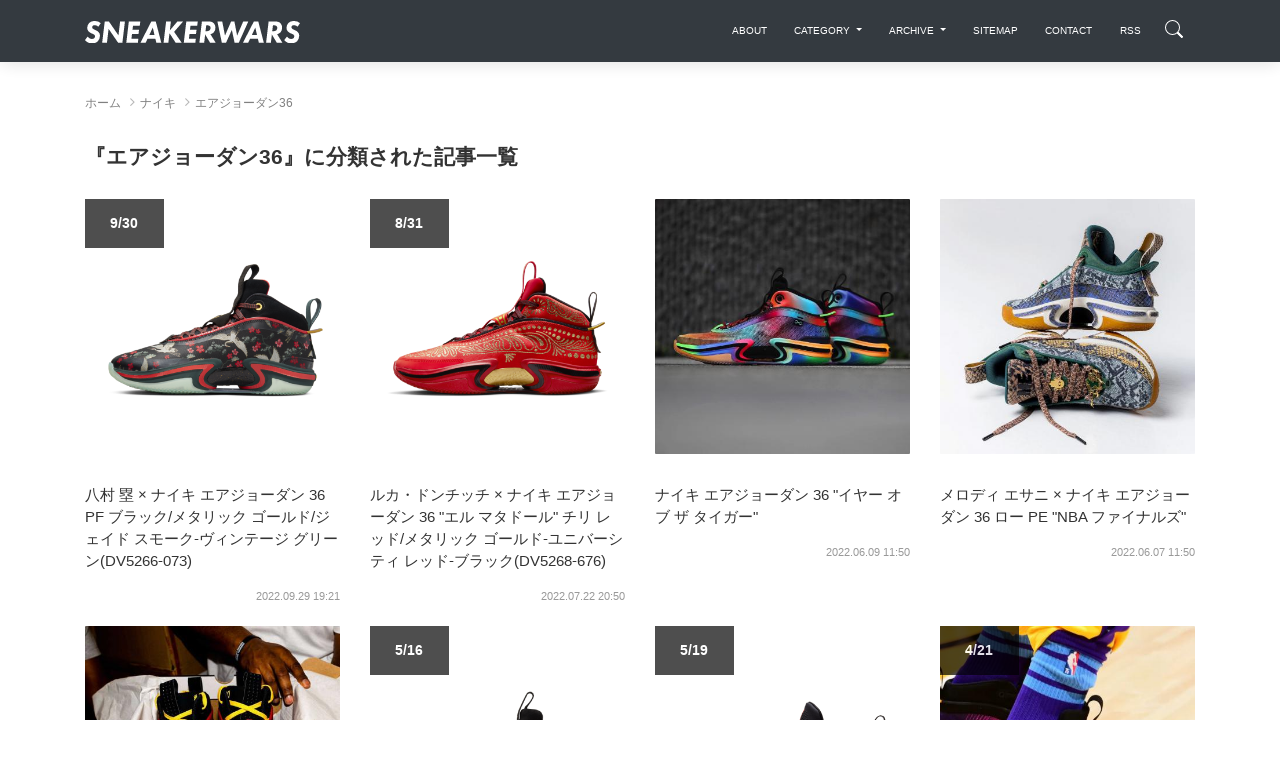

--- FILE ---
content_type: text/html; charset=UTF-8
request_url: https://sneakerwars.jp/items/subcategory/194
body_size: 18094
content:
<!DOCTYPE html>
<html lang="ja">
<head>
<meta charset="UTF-8">
<meta http-equiv="X-UA-Compatible" content="IE=edge,chrome=1" />
<meta content='width=device-width, initial-scale=1.0, maximum-scale=1.0, user-scalable=0, shrink-to-fit=no' name='viewport' />
<meta http-equiv="Content-Type" content="text/html; charset=utf-8" /><title>『エアジョーダン36』のサブカテゴリー一覧 - スニーカーウォーズ</title>
<meta name="description" content="『エアジョーダン36』に分類された記事一覧" />
<meta name="keywords" content="スニーカーウォーズ,サブカテゴリー,エアジョーダン36" />
<link rel="canonical" href="https://sneakerwars.jp/items/subcategory/194" />
<meta property="og:site_name" content="スニーカーウォーズ" />
<meta property="og:type" content="article" />
<meta property="og:url" content="https://sneakerwars.jp/items/subcategory/194" />
<meta property="fb:admins" content="100001130046622" />
<meta property="fb:app_id" content="181225491931248" />  
<meta property="og:locale" content="ja_JP" />
<meta property="article:tag" content="スニーカーウォーズ" /><meta property="article:tag" content="サブカテゴリー" /><meta property="article:tag" content="エアジョーダン36" /><meta name='impact-site-verification' value='-27692064'>
<meta name="twitter:card" content="photo">
<meta name="twitter:site" content="@sneaker_wars">


<meta name="autor" content="スニーカーウォーズ">
<meta name="format-detection" content="telephone=no">
<!--[if lt IE 9]>
<script src="http://html5shiv.googlecode.com/svn/trunk/html5.js"></script>
<![endif]-->
<!--<script type="text/javascript" src="//ajax.googleapis.com/ajax/libs/jquery/1.5.0/jquery.min.js"></script> -->
 <script src="https://code.jquery.com/jquery-2.2.4.min.js" type="text/javascript"></script>
<script type="text/javascript">
//<![CDATA[
	
//]]>
</script>
<link href="https://image.sneakerwars.jp/favicon.ico" type="image/x-icon" rel="icon" />
<link href="https://image.sneakerwars.jp/favicon.ico" type="image/x-icon" rel="shortcut icon" />
<link href="https://fonts.googleapis.com/css?family=Montserrat:400,700,200" rel="stylesheet"  media="print" onload="this.media='all'"/>
<link rel="stylesheet" href="https://maxcdn.bootstrapcdn.com/font-awesome/latest/css/font-awesome.min.css"  media="print" onload="this.media='all'"/>
<link href="https://image.sneakerwars.jp/assets/css/bootstrap.min.css" rel="stylesheet"  media="print" onload="this.media='all'"/>
<link href="https://image.sneakerwars.jp/assets/css/now-ui-kit.css" rel="stylesheet"  media="print" onload="this.media='all'"/>

<link href="https://sneakerwars.jp/css/fontello.css" rel="stylesheet" />
	
	<!--
<link rel="stylesheet" type="text/css" href="https://image.sneakerwars.jp/slick/slick.css">
<link rel="stylesheet" type="text/css" href="https://image.sneakerwars.jp/slick/slick-theme.css">
-->
	
<script src="https://image.sneakerwars.jp/assets/js/core/lazysizes.min.js"></script>
	
<script async src="//pagead2.googlesyndication.com/pagead/js/adsbygoogle.js"></script>
<script>
     (adsbygoogle = window.adsbygoogle || []).push({
          google_ad_client: "ca-pub-2714494532853876",
          enable_page_level_ads: true
     });
</script>
<!-- Global site tag (gtag.js) - Google Analytics -->
<script async src="https://www.googletagmanager.com/gtag/js?id=UA-15903742-1"></script>
<script>
  window.dataLayer = window.dataLayer || [];
  function gtag(){dataLayer.push(arguments);}
  gtag('js', new Date());

  gtag('config', 'UA-15903742-1');
</script>

<!-- Google tag (gtag.js) -->
<script async src="https://www.googletagmanager.com/gtag/js?id=G-Z8L9MEGVRN"></script>
<script>
  window.dataLayer = window.dataLayer || [];
  function gtag(){dataLayer.push(arguments);}
  gtag('js', new Date());

  gtag('config', 'G-Z8L9MEGVRN');
</script>
	
	
	
<script type="text/javascript">
	
	var domainurl = "https://sneakerwars.jp/";
	
	
$(function(){
//サーチボックス表示	
	
       $(".search-icon").on('click',function(){
				$(".search-icon").toggleClass("search-active");
				$("#fulloverlay").toggleClass('fullOverlay');
 				$("#g-nav").toggleClass('panelactive');//ナビゲーションにpanelactiveクラスを付与
            //nav以外をタップした時
            if($("#g-nav").hasClass('panelactive')){
                $("#fulloverlay").on('click',function(){
					$(".search-icon").toggleClass("search-active");
                    $("#fulloverlay").removeClass('fullOverlay');
                    $("#g-nav").removeClass('panelactive');

                });
            }
        });
	
	
	// スクロール動作
  $(window).scroll(function(){
      var scr = $(window).scrollTop();
      if(scr > 60){
        /* $('.navbar-translate .navbar-brand img').removeClass('bigger');*/
		  ScrollAnime();
      }else{
        /* $('.navbar-translate .navbar-brand img').addClass('bigger');*/
      }
		 //ScrollAnime();
   })
	
		var beforePos = 0;//スクロールの値の比較用の設定

		function ScrollAnime() {
			var elemTop = $('header').offset().top;
			var scroll = $(window).scrollTop();
			//ヘッダーの出し入れをする
			if(scroll == beforePos) {
				//IE11対策
			}else if(0 > scroll - beforePos){
				
				if (!$('html').hasClass('nav-open')) {
					$('nav.navbar').removeClass('UpMove');	
					$('nav.navbar').addClass('DownMove');
				}
			}else {
				if (!$('html').hasClass('nav-open')) {
					$('nav.navbar').removeClass('DownMove');
					$('nav.navbar').addClass('UpMove');
				}
			}
			beforePos = scroll;
		}


		// ページが読み込ま後スクロール
		$(window).on('load', function () {
			if (!$('html').hasClass('nav-open')) {
				ScrollAnime();//スクロール途中でヘッダーが消え、上にスクロールすると復活する関数を呼ぶ
			}			
		});
	
	
	$( ".navbar-toggler" ).click(function() {
		$( "nav.navbar" ).removeClass( "DownMove" );
		
		if ($('#g-nav').hasClass('panelactive')) {
					$(".search-icon").toggleClass("search-active");
                    $("#fulloverlay").removeClass('fullOverlay');
                    $("#g-nav").removeClass('panelactive');
			}
	});
	
	var ua = navigator.userAgent.toLowerCase();
	if(ua.indexOf('swapp') != -1) {
		

		} 
	$('header,.slider1_container').fadeIn(0); 
	
/*
$( ".search" ).click(function() {
 $( "ul.navbar-nav" ).toggleClass( "active" );
 $( ".search_box" ).toggleClass( "search_box_active" );
	$( "nav .inner" ).toggleClass( "overflow-displaynone" );
});*/
	
	
	$('.rankingbox , .releasebox').hover(function(){
		$(this).css("cursor","pointer").addClass("card-hover");
		$(this).find(".card-description").addClass("hover-text");
		$(this).find(".btn-neutral").addClass("sns-hover");
		$(this).find("img").addClass("imagebox-hover");
		
	},function(){
		$(this).css("cursor","default").removeClass("card-hover");
		$(this).find(".card-description").removeClass("hover-text");
		$(this).find(".btn-neutral").removeClass("sns-hover");
		$(this).find("img").removeClass("imagebox-hover");
});
	
	 $('.rankingbox, .releasebox').click(function(){
		window.open($(this).find("a").attr("href"), '_self');
         return false;
    });

});
	
	
	
	$(window).load(function () {
			$( "header .google-auto-placed , #ranking .google-auto-placed , header .google_ads_frame4" ).hide();
		/*$(".col5_ranking").autoHeight({column:5});
		$(".col5_ranking ul li.image").autoHeight({column:5});*/
		$("div.col5_ranking ul li.image").each(function(i){
				var img = $(this).find("a img").height();
				var h = $(this).height();
				var mtop = Math.ceil(((h-img)/2)); //画像の幅の半分のマージン
				$(this).find("a img").css("margin-top",mtop+"px")
		});

	});


</script>
<style type="text/css">
.banner-top-50 	.col-md-12{
	padding-left: 0px;
	padding-right: 0px;
	}
.snsicon{
margin: 60px 0 0;
}
.youtube {
  position: relative;
  width: 100%;
  padding-top: 56.25%;
}
.youtube iframe {
  position: absolute;
  top: 0;
  right: 0;
  width: 100% !important;
  height: 100% !important;
}
	
header,.slider1_container,.display-os{display: none;}
.swapp{margin-top: -70px}
.swapp-bottom{margin-bottom: 20px}
#app{margin-top: 25px}
#app2{margin-top: 25px}
	
        /*jssor slider loading skin spin css*/
        .jssorl-009-spin img {
            animation-name: jssorl-009-spin;
            animation-duration: 1.6s;
            animation-iteration-count: infinite;
            animation-timing-function: linear;
        }

        @keyframes jssorl-009-spin {
            from { transform: rotate(0deg); }
            to { transform: rotate(360deg); }
        }

        /*jssor slider bullet skin 051 css*/
        .jssorb051 .i {position:absolute;cursor:pointer;}
        .jssorb051 .i .b {fill:#fff;fill-opacity:0.3;}
        .jssorb051 .i:hover .b {fill-opacity:.7;}
        .jssorb051 .iav .b {fill-opacity: 1;}
        .jssorb051 .i.idn {opacity:.3;}

        /*jssor slider arrow skin 051 css*/
		.jssora053 {display:block;position:absolute;cursor:pointer; opacity:.5;}
        .jssora053 .a {fill:none;stroke:#fff;stroke-width:640;stroke-miterlimit:10;}
        .jssora053:hover { opacity:1; }
        .jssora053.jssora053dn {opacity:.5;}
        .jssora053.jssora053ds {opacity:.3;pointer-events:none;}
.navbar-search-md-margin{
	margin-top: 5px;		  
}
.navbar-search-md-fadeUp {
/*animation-delay: 0.6s;*/
animation-name:fadeUpAnime;
animation-duration:0.5s;
animation-fill-mode:forwards;
opacity: 0;
}
@keyframes fadeUpAnime{
  from {
    opacity: 0;
 /* transform: translateX(-15px);*/
  }

  to {
    opacity: 1;
  /*transform: translateY(0);*/
  }
}
#releasebox .topboder{
padding-bottom:40px;
}

    .modalBody .h5, h5 {
    font-size: 1.2em;
}
      .modalBody .title-30-margin{
          margin-top:20px;
    }
@media (max-width: 619px){
 .modalBody .title-30-margin{
    margin-top: 20px;
}
      .modalBody  .col-3{
          
          padding-right: 10px;
    padding-left: 5px;
            }
        
       .modalBody   .btn-round {
    padding: 10px 18px;
}
        
    }
@media (max-width:768px){
    
    .description {
font-size: 13px;
}
    
    }
</style>



<style type="text/css">
@font-face {
  font-family: 'fontello';
  src: url('https://sneakerwars.jp/font/fontello.eot?69728287');
  src: url('https://sneakerwars.jp/font/fontello.eot?69728287#iefix') format('embedded-opentype'),
       url('https://sneakerwars.jp/font/fontello.woff?69728287') format('woff'),
       url('https://sneakerwars.jp/font/fontello.ttf?69728287') format('truetype'),
       url('https://sneakerwars.jp/font/fontello.svg?69728287#fontello') format('svg');
  font-weight: normal;
  font-style: normal;
}


</style>

<script type="text/javascript">var vc_sid="2452140"</script>
<script type="text/javascript" src="//vpj.valuecommerce.com/vcparam_pvd.js" async></script>

	
	
</head>
<body class="blog-post about-us">


	
<!-- Navbar -->
<header id="header">
<nav class="navbar navbar-expand-lg bg-dark fixed-top DownMove">
  <div class="container">
    <div class="navbar-translate">
    <a class="navbar-brand" href="https://sneakerwars.jp" data-placement="bottom"><img src="https://image.sneakerwars.jp/image/snekerwars-title-black-1.svg" alt="SNEAKERWARS"  class="" /></a>
		
				<div class="d-inline-flex" >
			<div class="d-lg-none navbar-search-md-margin navbar-search-md-fadeUp">
	  			<div class="search-icon"></div>
			</div>
					
		
    <button class="navbar-toggler" type="button" data-toggle="collapse" data-target="#navigation" aria-controls="navigation-index" aria-expanded="false" aria-label="Toggle navigation">
      	        <span class="navbar-toggler-bar bar1"></span>
                <span class="navbar-toggler-bar bar2"></span>
                <span class="navbar-toggler-bar bar3"></span>
      </button>
    </div>
		</div>
	  
<div class="collapse navbar-collapse inner" data-nav-image="https://image.sneakerwars.jp/image/sidenavi_bg.jpg" data-color="BLACK">
    <!--  <div data-placement="bottom" class="d-lg-none d-xl-none search-box-margin">
        <form action="https://sneakerwars.jp/items/search/" method="GET">
          <dl class="search1">
            <dt>
              <input type="text" name="q" value="" placeholder="Search" />
            </dt>
            <dd>
              <button><span class="fa fa-search"></span></button>
            </dd>
          </dl>
        </form>
      </div> -->

    <ul class="navbar-nav ml-auto search-box-margin">
        <li class="nav-item"> <a class="nav-link" href="https://sneakerwars.jp/about.html">
          <p class="hidden-lg-up">ABOUT</p>
          </a>
          </li>
        <li class="nav-item dropdown sd-lg-none d-xl-non"> <a href="#" class="nav-link dropdown-toggle" id="navbarDropdownMenuLink" data-toggle="dropdown">
          <p>CATEGORY</p>
          </a>
          <div class="dropdown-menu dropdown-menu-right" aria-labelledby="navbarDropdownMenuLink">
           
           <a href="/items/category/1" class="dropdown-item">ナイキ (15156)</a><a href="/items/category/2" class="dropdown-item">アディダス (4733)</a><a href="/items/category/5" class="dropdown-item">ニューバランス (2014)</a><a href="/items/category/4" class="dropdown-item">リーボック (1411)</a><a href="/items/category/3" class="dropdown-item">プーマ (1296)</a><a href="/items/category/7" class="dropdown-item">ヴァンズ (1093)</a><a href="/items/category/6" class="dropdown-item">コンバース (982)</a><a href="/items/category/10" class="dropdown-item">アシックス (982)</a><a href="/items/category/8" class="dropdown-item">その他 (199)</a><a href="/items/category/16" class="dropdown-item">サロモン (179)</a><a href="/items/category/14" class="dropdown-item">ミズノ (108)</a><a href="/items/category/11" class="dropdown-item">ルコックスポルティフ (54)</a><a href="/items/category/15" class="dropdown-item">オニツカタイガー (42)</a><a href="/items/category/17" class="dropdown-item">アンダーアーマー (31)</a><a href="/items/category/13" class="dropdown-item">ブルックス (7)</a><a href="/items/category/9" class="dropdown-item">ブログ (4)</a><a href="/items/category/12" class="dropdown-item">ラコステ (4)</a>           </div>
        </li>
        
        <li class="nav-item dropdown sd-lg-none d-xl-non"> <a href="#" class="nav-link dropdown-toggle" id="navbarDropdownMenuLink" data-toggle="dropdown">
          <p>ARCHIVE</p>
          </a>
          <div class="dropdown-menu dropdown-menu-right" aria-labelledby="navbarDropdownMenuLink">
          	<a href="/items/archive/202601" title="2026年01月" rel="archive" class="dropdown-item">2026年01月 (246)</a><a href="/items/archive/202512" title="2025年12月" rel="archive" class="dropdown-item">2025年12月 (453)</a><a href="/items/archive/202511" title="2025年11月" rel="archive" class="dropdown-item">2025年11月 (388)</a><a href="/items/archive/202510" title="2025年10月" rel="archive" class="dropdown-item">2025年10月 (518)</a><a href="/items/archive/202509" title="2025年09月" rel="archive" class="dropdown-item">2025年09月 (490)</a><a href="/items/archive/202508" title="2025年08月" rel="archive" class="dropdown-item">2025年08月 (347)</a><a href="/items/archive/202507" title="2025年07月" rel="archive" class="dropdown-item">2025年07月 (405)</a><a href="/items/archive/202506" title="2025年06月" rel="archive" class="dropdown-item">2025年06月 (330)</a><a href="/items/archive/202505" title="2025年05月" rel="archive" class="dropdown-item">2025年05月 (296)</a><a href="/items/archive/202504" title="2025年04月" rel="archive" class="dropdown-item">2025年04月 (343)</a><a href="/items/archive/202503" title="2025年03月" rel="archive" class="dropdown-item">2025年03月 (343)</a><a href="/items/archive/202502" title="2025年02月" rel="archive" class="dropdown-item">2025年02月 (306)</a><a href="/items/archive/202501" title="2025年01月" rel="archive" class="dropdown-item">2025年01月 (283)</a><a href="/items/archive/202412" title="2024年12月" rel="archive" class="dropdown-item">2024年12月 (256)</a><a href="/items/archive/202411" title="2024年11月" rel="archive" class="dropdown-item">2024年11月 (255)</a><a href="/items/archive/202410" title="2024年10月" rel="archive" class="dropdown-item">2024年10月 (388)</a><a href="/items/archive/202409" title="2024年09月" rel="archive" class="dropdown-item">2024年09月 (291)</a><a href="/items/archive/202408" title="2024年08月" rel="archive" class="dropdown-item">2024年08月 (254)</a><a href="/items/archive/202407" title="2024年07月" rel="archive" class="dropdown-item">2024年07月 (290)</a><a href="/items/archive/202406" title="2024年06月" rel="archive" class="dropdown-item">2024年06月 (201)</a><a href="/items/archive/202405" title="2024年05月" rel="archive" class="dropdown-item">2024年05月 (277)</a><a href="/items/archive/202404" title="2024年04月" rel="archive" class="dropdown-item">2024年04月 (249)</a><a href="/items/archive/202403" title="2024年03月" rel="archive" class="dropdown-item">2024年03月 (221)</a><a href="/items/archive/202402" title="2024年02月" rel="archive" class="dropdown-item">2024年02月 (280)</a><a href="/items/archive/202401" title="2024年01月" rel="archive" class="dropdown-item">2024年01月 (246)</a><a href="/items/archive/202312" title="2023年12月" rel="archive" class="dropdown-item">2023年12月 (219)</a><a href="/items/archive/202311" title="2023年11月" rel="archive" class="dropdown-item">2023年11月 (299)</a><a href="/items/archive/202310" title="2023年10月" rel="archive" class="dropdown-item">2023年10月 (237)</a><a href="/items/archive/202309" title="2023年09月" rel="archive" class="dropdown-item">2023年09月 (232)</a><a href="/items/archive/202308" title="2023年08月" rel="archive" class="dropdown-item">2023年08月 (192)</a><a href="/items/archive/202307" title="2023年07月" rel="archive" class="dropdown-item">2023年07月 (201)</a><a href="/items/archive/202306" title="2023年06月" rel="archive" class="dropdown-item">2023年06月 (207)</a><a href="/items/archive/202305" title="2023年05月" rel="archive" class="dropdown-item">2023年05月 (195)</a><a href="/items/archive/202304" title="2023年04月" rel="archive" class="dropdown-item">2023年04月 (214)</a><a href="/items/archive/202303" title="2023年03月" rel="archive" class="dropdown-item">2023年03月 (179)</a><a href="/items/archive/202302" title="2023年02月" rel="archive" class="dropdown-item">2023年02月 (202)</a><a href="/items/archive/202301" title="2023年01月" rel="archive" class="dropdown-item">2023年01月 (184)</a><a href="/items/archive/202212" title="2022年12月" rel="archive" class="dropdown-item">2022年12月 (162)</a><a href="/items/archive/202211" title="2022年11月" rel="archive" class="dropdown-item">2022年11月 (175)</a><a href="/items/archive/202210" title="2022年10月" rel="archive" class="dropdown-item">2022年10月 (156)</a><a href="/items/archive/202209" title="2022年09月" rel="archive" class="dropdown-item">2022年09月 (211)</a><a href="/items/archive/202208" title="2022年08月" rel="archive" class="dropdown-item">2022年08月 (237)</a><a href="/items/archive/202207" title="2022年07月" rel="archive" class="dropdown-item">2022年07月 (208)</a><a href="/items/archive/202206" title="2022年06月" rel="archive" class="dropdown-item">2022年06月 (190)</a><a href="/items/archive/202205" title="2022年05月" rel="archive" class="dropdown-item">2022年05月 (164)</a><a href="/items/archive/202204" title="2022年04月" rel="archive" class="dropdown-item">2022年04月 (180)</a><a href="/items/archive/202203" title="2022年03月" rel="archive" class="dropdown-item">2022年03月 (218)</a><a href="/items/archive/202202" title="2022年02月" rel="archive" class="dropdown-item">2022年02月 (206)</a><a href="/items/archive/202201" title="2022年01月" rel="archive" class="dropdown-item">2022年01月 (142)</a><a href="/items/archive/202112" title="2021年12月" rel="archive" class="dropdown-item">2021年12月 (195)</a><a href="/items/archive/202111" title="2021年11月" rel="archive" class="dropdown-item">2021年11月 (183)</a><a href="/items/archive/202110" title="2021年10月" rel="archive" class="dropdown-item">2021年10月 (183)</a><a href="/items/archive/202109" title="2021年09月" rel="archive" class="dropdown-item">2021年09月 (225)</a><a href="/items/archive/202108" title="2021年08月" rel="archive" class="dropdown-item">2021年08月 (195)</a><a href="/items/archive/202107" title="2021年07月" rel="archive" class="dropdown-item">2021年07月 (186)</a><a href="/items/archive/202106" title="2021年06月" rel="archive" class="dropdown-item">2021年06月 (172)</a><a href="/items/archive/202105" title="2021年05月" rel="archive" class="dropdown-item">2021年05月 (180)</a><a href="/items/archive/202104" title="2021年04月" rel="archive" class="dropdown-item">2021年04月 (191)</a><a href="/items/archive/202103" title="2021年03月" rel="archive" class="dropdown-item">2021年03月 (165)</a><a href="/items/archive/202102" title="2021年02月" rel="archive" class="dropdown-item">2021年02月 (174)</a><a href="/items/archive/202101" title="2021年01月" rel="archive" class="dropdown-item">2021年01月 (123)</a><a href="/items/archive/202012" title="2020年12月" rel="archive" class="dropdown-item">2020年12月 (184)</a><a href="/items/archive/202011" title="2020年11月" rel="archive" class="dropdown-item">2020年11月 (193)</a><a href="/items/archive/202010" title="2020年10月" rel="archive" class="dropdown-item">2020年10月 (187)</a><a href="/items/archive/202009" title="2020年09月" rel="archive" class="dropdown-item">2020年09月 (167)</a><a href="/items/archive/202008" title="2020年08月" rel="archive" class="dropdown-item">2020年08月 (170)</a><a href="/items/archive/202007" title="2020年07月" rel="archive" class="dropdown-item">2020年07月 (196)</a><a href="/items/archive/202006" title="2020年06月" rel="archive" class="dropdown-item">2020年06月 (154)</a><a href="/items/archive/202005" title="2020年05月" rel="archive" class="dropdown-item">2020年05月 (164)</a><a href="/items/archive/202004" title="2020年04月" rel="archive" class="dropdown-item">2020年04月 (192)</a><a href="/items/archive/202003" title="2020年03月" rel="archive" class="dropdown-item">2020年03月 (164)</a><a href="/items/archive/202002" title="2020年02月" rel="archive" class="dropdown-item">2020年02月 (176)</a><a href="/items/archive/202001" title="2020年01月" rel="archive" class="dropdown-item">2020年01月 (181)</a><a href="/items/archive/201912" title="2019年12月" rel="archive" class="dropdown-item">2019年12月 (200)</a><a href="/items/archive/201911" title="2019年11月" rel="archive" class="dropdown-item">2019年11月 (210)</a><a href="/items/archive/201910" title="2019年10月" rel="archive" class="dropdown-item">2019年10月 (191)</a><a href="/items/archive/201909" title="2019年09月" rel="archive" class="dropdown-item">2019年09月 (180)</a><a href="/items/archive/201908" title="2019年08月" rel="archive" class="dropdown-item">2019年08月 (200)</a><a href="/items/archive/201907" title="2019年07月" rel="archive" class="dropdown-item">2019年07月 (196)</a><a href="/items/archive/201906" title="2019年06月" rel="archive" class="dropdown-item">2019年06月 (201)</a><a href="/items/archive/201905" title="2019年05月" rel="archive" class="dropdown-item">2019年05月 (223)</a><a href="/items/archive/201904" title="2019年04月" rel="archive" class="dropdown-item">2019年04月 (193)</a><a href="/items/archive/201903" title="2019年03月" rel="archive" class="dropdown-item">2019年03月 (181)</a><a href="/items/archive/201902" title="2019年02月" rel="archive" class="dropdown-item">2019年02月 (202)</a><a href="/items/archive/201901" title="2019年01月" rel="archive" class="dropdown-item">2019年01月 (183)</a><a href="/items/archive/201812" title="2018年12月" rel="archive" class="dropdown-item">2018年12月 (170)</a><a href="/items/archive/201811" title="2018年11月" rel="archive" class="dropdown-item">2018年11月 (197)</a><a href="/items/archive/201810" title="2018年10月" rel="archive" class="dropdown-item">2018年10月 (168)</a><a href="/items/archive/201809" title="2018年09月" rel="archive" class="dropdown-item">2018年09月 (192)</a><a href="/items/archive/201808" title="2018年08月" rel="archive" class="dropdown-item">2018年08月 (173)</a><a href="/items/archive/201807" title="2018年07月" rel="archive" class="dropdown-item">2018年07月 (154)</a><a href="/items/archive/201806" title="2018年06月" rel="archive" class="dropdown-item">2018年06月 (143)</a><a href="/items/archive/201805" title="2018年05月" rel="archive" class="dropdown-item">2018年05月 (128)</a><a href="/items/archive/201804" title="2018年04月" rel="archive" class="dropdown-item">2018年04月 (121)</a><a href="/items/archive/201803" title="2018年03月" rel="archive" class="dropdown-item">2018年03月 (116)</a><a href="/items/archive/201802" title="2018年02月" rel="archive" class="dropdown-item">2018年02月 (105)</a><a href="/items/archive/201801" title="2018年01月" rel="archive" class="dropdown-item">2018年01月 (101)</a><a href="/items/archive/201712" title="2017年12月" rel="archive" class="dropdown-item">2017年12月 (90)</a><a href="/items/archive/201711" title="2017年11月" rel="archive" class="dropdown-item">2017年11月 (107)</a><a href="/items/archive/201710" title="2017年10月" rel="archive" class="dropdown-item">2017年10月 (78)</a><a href="/items/archive/201709" title="2017年09月" rel="archive" class="dropdown-item">2017年09月 (95)</a><a href="/items/archive/201708" title="2017年08月" rel="archive" class="dropdown-item">2017年08月 (81)</a><a href="/items/archive/201707" title="2017年07月" rel="archive" class="dropdown-item">2017年07月 (87)</a><a href="/items/archive/201706" title="2017年06月" rel="archive" class="dropdown-item">2017年06月 (92)</a><a href="/items/archive/201705" title="2017年05月" rel="archive" class="dropdown-item">2017年05月 (91)</a><a href="/items/archive/201704" title="2017年04月" rel="archive" class="dropdown-item">2017年04月 (60)</a><a href="/items/archive/201703" title="2017年03月" rel="archive" class="dropdown-item">2017年03月 (84)</a><a href="/items/archive/201702" title="2017年02月" rel="archive" class="dropdown-item">2017年02月 (84)</a><a href="/items/archive/201701" title="2017年01月" rel="archive" class="dropdown-item">2017年01月 (78)</a><a href="/items/archive/201612" title="2016年12月" rel="archive" class="dropdown-item">2016年12月 (84)</a><a href="/items/archive/201611" title="2016年11月" rel="archive" class="dropdown-item">2016年11月 (72)</a><a href="/items/archive/201610" title="2016年10月" rel="archive" class="dropdown-item">2016年10月 (91)</a><a href="/items/archive/201609" title="2016年09月" rel="archive" class="dropdown-item">2016年09月 (82)</a><a href="/items/archive/201608" title="2016年08月" rel="archive" class="dropdown-item">2016年08月 (91)</a><a href="/items/archive/201607" title="2016年07月" rel="archive" class="dropdown-item">2016年07月 (103)</a><a href="/items/archive/201606" title="2016年06月" rel="archive" class="dropdown-item">2016年06月 (109)</a><a href="/items/archive/201605" title="2016年05月" rel="archive" class="dropdown-item">2016年05月 (101)</a><a href="/items/archive/201604" title="2016年04月" rel="archive" class="dropdown-item">2016年04月 (105)</a><a href="/items/archive/201603" title="2016年03月" rel="archive" class="dropdown-item">2016年03月 (127)</a><a href="/items/archive/201602" title="2016年02月" rel="archive" class="dropdown-item">2016年02月 (119)</a><a href="/items/archive/201601" title="2016年01月" rel="archive" class="dropdown-item">2016年01月 (97)</a><a href="/items/archive/201512" title="2015年12月" rel="archive" class="dropdown-item">2015年12月 (114)</a><a href="/items/archive/201511" title="2015年11月" rel="archive" class="dropdown-item">2015年11月 (129)</a><a href="/items/archive/201510" title="2015年10月" rel="archive" class="dropdown-item">2015年10月 (144)</a><a href="/items/archive/201509" title="2015年09月" rel="archive" class="dropdown-item">2015年09月 (111)</a><a href="/items/archive/201508" title="2015年08月" rel="archive" class="dropdown-item">2015年08月 (118)</a><a href="/items/archive/201507" title="2015年07月" rel="archive" class="dropdown-item">2015年07月 (139)</a><a href="/items/archive/201506" title="2015年06月" rel="archive" class="dropdown-item">2015年06月 (124)</a><a href="/items/archive/201505" title="2015年05月" rel="archive" class="dropdown-item">2015年05月 (108)</a><a href="/items/archive/201504" title="2015年04月" rel="archive" class="dropdown-item">2015年04月 (115)</a><a href="/items/archive/201503" title="2015年03月" rel="archive" class="dropdown-item">2015年03月 (109)</a><a href="/items/archive/201502" title="2015年02月" rel="archive" class="dropdown-item">2015年02月 (112)</a><a href="/items/archive/201501" title="2015年01月" rel="archive" class="dropdown-item">2015年01月 (112)</a><a href="/items/archive/201412" title="2014年12月" rel="archive" class="dropdown-item">2014年12月 (109)</a><a href="/items/archive/201411" title="2014年11月" rel="archive" class="dropdown-item">2014年11月 (100)</a><a href="/items/archive/201410" title="2014年10月" rel="archive" class="dropdown-item">2014年10月 (105)</a><a href="/items/archive/201409" title="2014年09月" rel="archive" class="dropdown-item">2014年09月 (104)</a><a href="/items/archive/201408" title="2014年08月" rel="archive" class="dropdown-item">2014年08月 (109)</a><a href="/items/archive/201407" title="2014年07月" rel="archive" class="dropdown-item">2014年07月 (125)</a><a href="/items/archive/201406" title="2014年06月" rel="archive" class="dropdown-item">2014年06月 (108)</a><a href="/items/archive/201405" title="2014年05月" rel="archive" class="dropdown-item">2014年05月 (100)</a><a href="/items/archive/201404" title="2014年04月" rel="archive" class="dropdown-item">2014年04月 (137)</a><a href="/items/archive/201403" title="2014年03月" rel="archive" class="dropdown-item">2014年03月 (138)</a><a href="/items/archive/201402" title="2014年02月" rel="archive" class="dropdown-item">2014年02月 (103)</a><a href="/items/archive/201401" title="2014年01月" rel="archive" class="dropdown-item">2014年01月 (126)</a><a href="/items/archive/201312" title="2013年12月" rel="archive" class="dropdown-item">2013年12月 (147)</a><a href="/items/archive/201311" title="2013年11月" rel="archive" class="dropdown-item">2013年11月 (123)</a><a href="/items/archive/201310" title="2013年10月" rel="archive" class="dropdown-item">2013年10月 (132)</a><a href="/items/archive/201309" title="2013年09月" rel="archive" class="dropdown-item">2013年09月 (115)</a><a href="/items/archive/201308" title="2013年08月" rel="archive" class="dropdown-item">2013年08月 (110)</a><a href="/items/archive/201307" title="2013年07月" rel="archive" class="dropdown-item">2013年07月 (123)</a><a href="/items/archive/201306" title="2013年06月" rel="archive" class="dropdown-item">2013年06月 (90)</a><a href="/items/archive/201305" title="2013年05月" rel="archive" class="dropdown-item">2013年05月 (78)</a><a href="/items/archive/201304" title="2013年04月" rel="archive" class="dropdown-item">2013年04月 (66)</a><a href="/items/archive/201303" title="2013年03月" rel="archive" class="dropdown-item">2013年03月 (80)</a><a href="/items/archive/201302" title="2013年02月" rel="archive" class="dropdown-item">2013年02月 (84)</a><a href="/items/archive/201301" title="2013年01月" rel="archive" class="dropdown-item">2013年01月 (86)</a><a href="/items/archive/201212" title="2012年12月" rel="archive" class="dropdown-item">2012年12月 (78)</a><a href="/items/archive/201211" title="2012年11月" rel="archive" class="dropdown-item">2012年11月 (69)</a><a href="/items/archive/201210" title="2012年10月" rel="archive" class="dropdown-item">2012年10月 (73)</a><a href="/items/archive/201209" title="2012年09月" rel="archive" class="dropdown-item">2012年09月 (89)</a><a href="/items/archive/201208" title="2012年08月" rel="archive" class="dropdown-item">2012年08月 (100)</a><a href="/items/archive/201207" title="2012年07月" rel="archive" class="dropdown-item">2012年07月 (102)</a><a href="/items/archive/201206" title="2012年06月" rel="archive" class="dropdown-item">2012年06月 (103)</a><a href="/items/archive/201205" title="2012年05月" rel="archive" class="dropdown-item">2012年05月 (89)</a><a href="/items/archive/200712" title="2007年12月" rel="archive" class="dropdown-item">2007年12月 (27)</a><a href="/items/archive/200711" title="2007年11月" rel="archive" class="dropdown-item">2007年11月 (66)</a><a href="/items/archive/200710" title="2007年10月" rel="archive" class="dropdown-item">2007年10月 (45)</a><a href="/items/archive/200709" title="2007年09月" rel="archive" class="dropdown-item">2007年09月 (19)</a>          </div>
        </li>
        <li class="nav-item"> <a class="nav-link" href="https://sneakerwars.jp/sitemap">
          <p class="hidden-lg-up">SITEMAP</p>
          </a> </li>
        <li class="nav-item"> <a class="nav-link" href="https://sneakerwars.jp/contact.html">
          <p class="hidden-lg-up">CONTACT</p>
          </a> </li>
        <li class="nav-item"> <a class="nav-link" href="https://sneakerwars.jp/items.rss">
          <p class="hidden-lg-up">RSS</p>
          </a> </li>
        <div class="buttons"> <a href="http://twitter.com/sneaker_wars" class="btn btn-icon btn-link btn-neutral btn-lg d-lg-none d-xl-none" aria-label="Twitter"> <i class="fa fa-twitter"></i> </a> <a href="https://www.facebook.com/sneakerwars.jp/" class="btn btn-icon btn-link btn-neutral btn-lg d-lg-none d-xl-none" aria-label="Facebook"> <i class="fa fa-facebook-square"></i> </a> <a href="https://www.instagram.com/sneaker_wars" class="btn btn-icon btn-link btn-neutral btn-lg d-lg-none d-xl-none" aria-label="Instagram"> <i class="fa fa-instagram"></i> </a> <a href="https://line.me/R/ti/p/%40wks2725s" class="btn btn-icon btn-link btn-neutral btn-lg d-lg-none d-xl-none" aria-label="line@"> <i class="fa c-fa-line"></i> </a> </div>
        <li class="d-lg-none d-xl-none copyright m-4">COPYRIGHT © スニーカーウォーズ AllRIGHTS RESERVED</li>
      </ul>
      <div data-placement="bottom" class="d-none d-lg-block">
		  
 		<div class="search-icon"></div>
		  
      </div>
      <div data-placement="bottom" class="d-none d-lg-block"> </div>
    </div>
  </div>
</nav>
	
		<nav id="g-nav">
<div class="search-menu-under">
<form action="https://sneakerwars.jp/items/search/" method="GET" class="search-form">
			<input class="search-input" placeholder="Search..." name="q" type="text" value="">
			<div class="search-submit">
				<button type="submit" id="sbtn2"  aria-label="検索ボタン"><i class="fa fa-search"></i></button>
			</div>
		</form>
	

</div>
</nav>
	<div id="fulloverlay" ></div>
	
	
</header>
<!-- End Navbar -->




<script type="text/javascript">
	$(function(){

	
	$('.card').hover(function(){
		$(this).css("cursor","pointer").addClass("card-hover");
		$(this).find(".card-description").addClass("hover-text");
		$(this).find(".btn-neutral").addClass("sns-hover");
		$(this).find("img").addClass("imagebox-hover");
		
	},function(){
		$(this).css("cursor","default").removeClass("card-hover");
		$(this).find(".card-description").removeClass("hover-text");
		$(this).find(".btn-neutral").removeClass("sns-hover");
		$(this).find("img").removeClass("imagebox-hover");
});
	
	 $('.card').click(function(){
		window.open($(this).find("a").attr("href"), '_self');
         return false;
    });

});
	
</script>

<div class="wrapper">
  <div id="cards" class="section-cards" >
    <div class="cards">
      <div class="container">
       <main>
       <article>
        <div class="row">
		<nav id="breadcrumb-top">
        <ul itemscope itemtype="http://schema.org/BreadcrumbList">
        <li itemprop="itemListElement" itemscope itemtype="http://schema.org/ListItem"><a href="https://sneakerwars.jp/" itemprop="item"><span itemprop="name">ホーム</span></a>
		<meta itemprop="position" content="1" /></li><li itemprop="itemListElement" itemscope itemtype="http://schema.org/ListItem"><a href="https://sneakerwars.jp/items/category/1" itemprop="item"><span itemprop="name">ナイキ</span></a>
		<meta itemprop="position" content="2" /></li><li itemprop="itemListElement" itemscope itemtype="http://schema.org/ListItem"><a href="https://sneakerwars.jp/items/subcategory/194" itemprop="item"><span itemprop="name">エアジョーダン36</span></a>
		
        </ul>
</nav>
<h1 id="main-title">『エアジョーダン36』に分類された記事一覧</h1><div class="col-md-6 col-lg-3 col-6"><div class="card">
<div class="card-image" style="padding:0 0;">
<div class="imagebox"><a href="/items/view/17735"><img src="https://image.sneakerwars.jp/images/17735/larges/rui-hachimura--nike-air-jordan-36-dv5266-073-1.png" alt="八村 塁 × ナイキ エアジョーダン 36 PF ブラック/メタリック ゴールド/ジェイド スモーク-ヴィンテージ グリーン(DV5266-073)" class="img" width="100%"/></a></div><div class="calender_date_big" style="top:0%; left:0%;"><span class="cal_month">9/30</span></div></div><div class="card-body">
<p class="card-description">八村 塁 × ナイキ エアジョーダン 36 PF ブラック/メタリック ゴールド/ジェイド スモーク-ヴィンテージ グリーン(DV5266-073)</p>
<div class="card-footer d-none d-sm-block">
<div class="stats stats-right"> <time datetime="2022-09-29T19:21:00+09:00">2022.09.29 19:21</time> </div>
</div>
</div>
</div>
</div><div class="col-md-6 col-lg-3 col-6"><div class="card">
<div class="card-image" style="padding:0 0;">
<div class="imagebox"><a href="/items/view/17281"><img src="https://image.sneakerwars.jp/images/17281/larges/Air-Jordan-36-Luka-Doncic-El-Matador-DV5268-676-1.png" alt="ルカ・ドンチッチ × ナイキ エアジョーダン 36 &amp;quot;エル マタドール&amp;quot; チリ レッド/メタリック ゴールド-ユニバーシティ レッド-ブラック(DV5268-676)" class="img" width="100%"/></a></div><div class="calender_date_big" style="top:0%; left:0%;"><span class="cal_month">8/31</span></div></div><div class="card-body">
<p class="card-description">ルカ・ドンチッチ × ナイキ エアジョーダン 36 "エル マタドール" チリ レッド/メタリック ゴールド-ユニバーシティ レッド-ブラック(DV5268-676)</p>
<div class="card-footer d-none d-sm-block">
<div class="stats stats-right"> <time datetime="2022-07-22T20:50:00+09:00">2022.07.22 20:50</time> </div>
</div>
</div>
</div>
</div><div class="col-md-6 col-lg-3 col-6"><div class="card">
<div class="card-image" style="padding:0 0;">
<div class="imagebox"><a href="/items/view/17015"><img src="https://image.sneakerwars.jp/images/17015/larges/nike-air-jordan-36-year-of-the-tiger-leak-1.jpg" alt="ナイキ エアジョーダン 36 &amp;quot;イヤー オブ ザ タイガー&amp;quot;" class="img" width="100%"/></a></div></div><div class="card-body">
<p class="card-description">ナイキ エアジョーダン 36 "イヤー オブ ザ タイガー"</p>
<div class="card-footer d-none d-sm-block">
<div class="stats stats-right"> <time datetime="2022-06-09T11:50:00+09:00">2022.06.09 11:50</time> </div>
</div>
</div>
</div>
</div><div class="col-md-6 col-lg-3 col-6"><div class="card">
<div class="card-image" style="padding:0 0;">
<div class="imagebox"><a href="/items/view/17002"><img src="https://image.sneakerwars.jp/images/17002/larges/air-jordan-36-low-jayson-tatum-pe-melody-ehsani-1.jpg" alt="メロディ エサニ × ナイキ エアジョーダン 36 ロー PE &amp;quot;NBA ファイナルズ&amp;quot;" class="img" width="100%"/></a></div></div><div class="card-body">
<p class="card-description">メロディ エサニ × ナイキ エアジョーダン 36 ロー PE "NBA ファイナルズ"</p>
<div class="card-footer d-none d-sm-block">
<div class="stats stats-right"> <time datetime="2022-06-07T11:50:00+09:00">2022.06.07 11:50</time> </div>
</div>
</div>
</div>
</div><div class="col-md-6 col-lg-3 col-6"><div class="card">
<div class="card-image" style="padding:0 0;">
<div class="imagebox"><a href="/items/view/16971"><img src="https://image.sneakerwars.jp/images/16971/larges/nike-air-jordan-36-air-bakin-1.jpg" alt="ナイキ エアジョーダン 36 PE &amp;quot;エア ベイキン&amp;quot;" class="img" width="100%"/></a></div></div><div class="card-body">
<p class="card-description">ナイキ エアジョーダン 36 PE "エア ベイキン"</p>
<div class="card-footer d-none d-sm-block">
<div class="stats stats-right"> <time datetime="2022-06-02T20:50:00+09:00">2022.06.02 20:50</time> </div>
</div>
</div>
</div>
</div><div class="col-md-6 col-lg-3 col-6"><div class="card">
<div class="card-image" style="padding:0 0;">
<div class="imagebox"><a href="/items/view/16720"><img src="https://image.sneakerwars.jp/images/16720/larges/RUI-HACHIMURA-NIKE-AIR-JORDAN-XXXVI-SE-DO2494-260-1.png" alt="八村 塁 × ナイキ エアジョーダン 36 SE セサミ/ジムレッド-ブラック-トゥワイン(DO2494-260)" class="img" width="100%"/></a></div><div class="calender_date_big" style="top:0%; left:0%;"><span class="cal_month">5/16</span></div></div><div class="card-body">
<p class="card-description">八村 塁 × ナイキ エアジョーダン 36 SE セサミ/ジムレッド-ブラック-トゥワイン(DO2494-260)</p>
<div class="card-footer d-none d-sm-block">
<div class="stats stats-right"> <time datetime="2022-05-15T20:31:00+09:00">2022.05.15 20:31</time> </div>
</div>
</div>
</div>
</div><div class="col-md-6 col-lg-3 col-6"><div class="card">
<div class="card-image" style="padding:0 0;">
<div class="imagebox"><a href="/items/view/16841"><img src="https://image.sneakerwars.jp/images/16841/larges/NIKE-AIR-JORDAN-XXXVI-LOW-PF-DH0832-660-1.png" alt="ナイキ エアジョーダン 36 ロー PF インフラレッド/ブラック-WHITE(DH0832-660)" class="img" width="100%"/></a></div><div class="calender_date_big" style="top:0%; left:0%;"><span class="cal_month">5/19</span></div></div><div class="card-body">
<p class="card-description">ナイキ エアジョーダン 36 ロー PF インフラレッド/ブラック-WHITE(DH0832-660)</p>
<div class="card-footer d-none d-sm-block">
<div class="stats stats-right"> <time datetime="2022-05-13T20:04:00+09:00">2022.05.13 20:04</time> </div>
</div>
</div>
</div>
</div><div class="col-md-6 col-lg-3 col-6"><div class="card">
<div class="card-image" style="padding:0 0;">
<div class="imagebox"><a href="/items/view/16024"><img src="https://image.sneakerwars.jp/images/16024/larges/Air-Jordan-36-Sunset-DA9053-002.jpg" alt="ナイキ エアジョーダン 36 PF ブラック/レーザー オレンジ-デッドリー ピンク-コート パープル-ハイパー バイオレット-ウルフ グレー(DA9053-002)" class="img" width="100%"/></a></div><div class="calender_date_big" style="top:0%; left:0%;"><span class="cal_month">4/21</span></div></div><div class="card-body">
<p class="card-description">ナイキ エアジョーダン 36 PF ブラック/レーザー オレンジ-デッドリー ピンク-コート パープル-ハイパー バイオレット-ウルフ グレー(DA9053-002)</p>
<div class="card-footer d-none d-sm-block">
<div class="stats stats-right"> <time datetime="2022-04-20T19:10:00+09:00">2022.04.20 19:10</time> </div>
</div>
</div>
</div>
</div><div class="col-md-6 col-lg-3 col-6"><div class="card">
<div class="card-image" style="padding:0 0;">
<div class="imagebox"><a href="/items/view/15699"><img src="https://image.sneakerwars.jp/images/15699/larges/NIKE-AIR-JORDAN-36-PF-DA9053-001.jpg" alt="ナイキ エアジョーダン 36 PF ブラック/インフラレッド 23(DA9053-001)" class="img" width="100%"/></a></div><div class="calender_date_big" style="top:0%; left:0%;"><span class="cal_month">3/3</span></div></div><div class="card-body">
<p class="card-description">ナイキ エアジョーダン 36 PF ブラック/インフラレッド 23(DA9053-001)</p>
<div class="card-footer d-none d-sm-block">
<div class="stats stats-right"> <time datetime="2022-03-02T18:30:00+09:00">2022.03.02 18:30</time> </div>
</div>
</div>
</div>
</div><div class="col-md-6 col-lg-3 col-6"><div class="card">
<div class="card-image" style="padding:0 0;">
<div class="imagebox"><a href="/items/view/16282"><img src="https://image.sneakerwars.jp/images/16282/larges/Air-Jordan-36-Sport-Blue-CZ2650-101-01.jpg" alt="ナイキ エアジョーダン 36 PF &amp;quot;スポーツ ブルー&amp;quot; ホワイト/スポーツ ブルー-ブラック(DA9053-101)" class="img" width="100%"/></a></div><div class="calender_date_big" style="top:0%; left:0%;"><span class="cal_month">2/24</span></div></div><div class="card-body">
<p class="card-description">ナイキ エアジョーダン 36 PF "スポーツ ブルー" ホワイト/スポーツ ブルー-ブラック(DA9053-101)</p>
<div class="card-footer d-none d-sm-block">
<div class="stats stats-right"> <time datetime="2022-02-23T07:50:00+09:00">2022.02.23 07:50</time> </div>
</div>
</div>
</div>
</div><div class="col-md-6 col-lg-3 col-6"><div class="card">
<div class="card-image" style="padding:0 0;">
<div class="imagebox"><a href="/items/view/15112"><img src="https://image.sneakerwars.jp/images/15112/larges/NIKE_AIR-JORDAN-36-PSYCHIC-ENERGY_1.jpg" alt="ナイキ エアジョーダン 36 PF &amp;quot;サイキック エネルギー&amp;quot; ホワイト/ブライト クリムゾン-ブラック-ホワイト(DA9053-100)" class="img" width="100%"/></a></div><div class="calender_date_big" style="top:0%; left:0%;"><span class="cal_month">12/17</span></div></div><div class="card-body">
<p class="card-description">ナイキ エアジョーダン 36 PF "サイキック エネルギー" ホワイト/ブライト クリムゾン-ブラック-ホワイト(DA9053-100)</p>
<div class="card-footer d-none d-sm-block">
<div class="stats stats-right"> <time datetime="2021-12-06T10:04:00+09:00">2021.12.06 10:04</time> </div>
</div>
</div>
</div>
</div><div class="col-md-6 col-lg-3 col-6"><div class="card">
<div class="card-image" style="padding:0 0;">
<div class="imagebox"><a href="/items/view/15101"><img src="https://image.sneakerwars.jp/images/15101/larges/NIKE-AIR-JORDAN-36_FIRST-LIGHT_1.jpg" alt="ナイキ エアジョーダン 36 &amp;quot;ファースト ライト&amp;quot; ブラック/ハイパー バイオレット-ホワイト-ブライト マンゴー(DA9053-004)" class="img" width="100%"/></a></div><div class="calender_date_big" style="top:0%; left:0%;"><span class="cal_month">8/20</span></div></div><div class="card-body">
<p class="card-description">ナイキ エアジョーダン 36 "ファースト ライト" ブラック/ハイパー バイオレット-ホワイト-ブライト マンゴー(DA9053-004)</p>
<div class="card-footer d-none d-sm-block">
<div class="stats stats-right"> <time datetime="2021-09-01T16:59:00+09:00">2021.09.01 16:59</time> </div>
</div>
</div>
</div>
</div><div class="col-md-6 col-lg-3 col-6"><div class="card">
<div class="card-image" style="padding:0 0;">
<div class="imagebox"><a href="/items/view/14878"><img src="https://image.sneakerwars.jp/images/14878/larges/NIKE_AIR_JORDAN_XXXVI_SE_RUI_HACHIMURA_DJ4485-600.jpeg" alt=" ナイキ エアジョーダン36 SE &amp;quot;八村塁&amp;quot; PF ユニバーシティ レッド/ユニバーシティ レッド-ブラック-セイル(DJ4485-600)" class="img" width="100%"/></a></div><div class="calender_date_big" style="top:0%; left:0%;"><span class="cal_month">8/22</span></div></div><div class="card-body">
<p class="card-description"> ナイキ エアジョーダン36 SE "八村塁" PF ユニバーシティ レッド/ユニバーシティ レッド-ブラック-セイル(DJ4485-600)</p>
<div class="card-footer d-none d-sm-block">
<div class="stats stats-right"> <time datetime="2021-08-21T22:00:00+09:00">2021.08.21 22:00</time> </div>
</div>
</div>
</div>
</div><div class="col-md-6 col-lg-3 col-6"><div class="card">
<div class="card-image" style="padding:0 0;">
<div class="imagebox"><a href="/items/view/14569"><img src="https://image.sneakerwars.jp/images/14569/larges/NIKE-AIR-JORDAN-36_ON-FEET_LEAK_1.jpg" alt="ナイキ エアジョーダン 36" class="img" width="100%"/></a></div></div><div class="card-body">
<p class="card-description">ナイキ エアジョーダン 36</p>
<div class="card-footer d-none d-sm-block">
<div class="stats stats-right"> <time datetime="2021-05-26T21:50:00+09:00">2021.05.26 21:50</time> </div>
</div>
</div>
</div>
</div></div></article>
		  </main>
</div>

    </div></div>

	
	
        <!-- SPONCERED -->
   <!-- <aside>
  <div class="banner-top-50 topboder"  data-background-color="gray">
    <div class="container" >
      <div class="row">
                <div class="col-md-12 text-center">
					
<script async src="https://pagead2.googlesyndication.com/pagead/js/adsbygoogle.js"></script>

<ins class="adsbygoogle"
     style="display:block"
     data-ad-client="ca-pub-2714494532853876"
     data-ad-slot="2587743797"
     data-ad-format="auto"></ins>
<script>
     (adsbygoogle = window.adsbygoogle || []).push({});
</script>
					
        </div>
      </div>
    </div>
  </div>
	</aside>-->
  <!-- END SPONCERED -->

	
	
      
      	

<!-- RELATED ARTICLE -->



      
</div>


<style type="text/css">


/*tabの形状*/

.tab{
  display: flex;
  flex-wrap: wrap;
	width: fit-content;
    margin: auto;
	padding: 0;
	list-style: none;
	
}
.tab li {
	margin: 0 15px 20px;
	}
.tab li a{
  display: block;
  /*background:#ddd;
  margin:0 2px;*/
  padding:10px 20px;
text-decoration: none;
position: relative;
		font-weight: bold;
}
/*liにactiveクラスがついた時の形状*/
.tab li.active a{
color:#FFF;
	font-weight: bold;
}
.tab li a::after {
    content: '';
    /*絶対配置で線の位置を決める*/
    position: absolute;
    bottom: 0;
    left: 10%;
    /*線の形状*/
    width: 80%;
    height: 3px;
    background:#FFF;
    /*アニメーションの指定*/
    transition: all .5s;
    transform: scale(0, 1);/*X方向0、Y方向1*/
    transform-origin: center top;/*上部中央基点*/
}
.tab li.active a::after,
.tab li a:hover::after {
    transform: scale(1, 1);/*X方向にスケール拡大*/
}
@media (max-width: 480px) {
	.subtitlemargin {
		margin-bottom: 30px;
	}
.tab li {
	font-size: 13px;
	margin: 0 10px 0px;
	}
	.tab li:first-child {
		margin-left: 0px;
	}
	.tab li:last-child {
		margin-left: 0px;
	}
	
}
	
/*エリアの表示非表示と形状*/
.area {
  display: none;/*はじめは非表示*/
  opacity: 0;/*透過0*/
  padding:50px 0px 0px;
}

/*areaにis-activeというクラスがついた時の形状*/
.area.is-active {
    display: block;/*表示*/
    animation-name: displayAnime;/*ふわっと表示させるためのアニメーション*/
    animation-duration: 2.1s;
    animation-fill-mode: forwards;
}

@keyframes displayAnime{
  from {
    opacity: 0;
  }
  to {
    opacity: 1;
  }
}
</style>	
	
<aside id="ranking">
		<div class="section related-products" data-background-color="black">
    <div class="container">
     <h3 class="subtitle text-center issub"><a href="https://sneakerwars.jp/ranking">RANKING</a></h3><p class="subtitlemargin">ランキング</p>
   <!--<p class="rank_date">統計 2026年1月15日～2026年01月16日</p>-->
     <ul class="tab">
    <li><a href="#dairly">DAILY</a></li>
    <li><a href="#weekly">WEEKLY</a></li>
    <li><a href="#monthly">MONTHLY</a></li>
  </ul><div id="dairly" class="area"><ol class="row ranking-list"><li class="col-lg-1-5 col-md-1-5 col-xs-2-half-5 col-sm-2-half-5 rankingbox"><div class="card-image" style=""><div class="imagebox"><a href="https://sneakerwars.jp/items/view/28550"><img class="lazyload" data-src="https://image.sneakerwars.jp/images/28550/larges/nike-air-jordan-1-low-black-scream-green-iq9701-010--07.webp" alt="【2026年発売予定】ナイキ エア ジョーダン 1 ロー ブラック/スクリーム グリーン" /><span class="rank rank1">1</span></a></div></div><div class="card-body"><p class="card-description">【2026年発売予定】ナイキ エア ジョーダン 1 ロー ブラック/スクリーム グリーン</p></div>
        </li>
<li class="col-lg-1-5 col-md-1-5 col-xs-2-half-5 col-sm-2-half-5 rankingbox"><div class="card-image" style=""><div class="imagebox"><a href="https://sneakerwars.jp/items/view/28543"><img class="lazyload" data-src="https://image.sneakerwars.jp/images/28543/larges/chrome-hearts-nocta--nike-air-force-1-low-certified-lover-boy-4.webp" alt="【非売品】 クロームハーツ × ノクタ × ナイキ エアフォース1 ロー &quot;サーティファイド ラバー ボーイ&quot;" /><span class="rank rank2">2</span></a></div></div><div class="card-body"><p class="card-description">【非売品】 クロームハーツ × ノクタ × ナイキ エアフォース1 ロー "サーティファイド ラバー ボーイ"</p></div>
        </li>
<li class="col-lg-1-5 col-md-1-5 col-xs-2-half-5 col-sm-2-half-5 rankingbox"><div class="card-image" style=""><div class="imagebox"><a href="https://sneakerwars.jp/items/view/28536"><img class="lazyload" data-src="https://image.sneakerwars.jp/images/28536/larges/nike-air-max-90-smoke-grey-black-anthracite-iq0580-084--09.webp" alt="【海外1月発売予定】 ナイキ エアマックス90 スモーク グレー/ブラック/アンスラサイト" /><span class="rank rank3">3</span></a></div></div><div class="card-body"><p class="card-description">【海外1月発売予定】 ナイキ エアマックス90 スモーク グレー/ブラック/アンスラサイト</p></div>
        </li>
<li class="col-lg-1-5 col-md-1-5 col-xs-2-half-5 col-sm-2-half-5 rankingbox"><div class="card-image" style=""><div class="imagebox"><a href="https://sneakerwars.jp/items/view/27414"><img class="lazyload" data-src="https://image.sneakerwars.jp/images/27414/larges/nike-sb-dunk-low-muni-fast-pass-brown-orange-ir1888-800-top1.webp" alt="【国内1月21日発売予定】ナイキ SB ダンク ロー “ミュニ ファスト パス” ブラウン/オレンジ" /><span class="rank ranknon">4</span></a></div></div><div class="card-body"><p class="card-description">【国内1月21日発売予定】ナイキ SB ダンク ロー “ミュニ ファスト パス” ブラウン/オレンジ</p></div>
        </li>
<li class="col-lg-1-5 col-md-1-5 col-xs-2-half-5 col-sm-2-half-5 rankingbox"><div class="card-image" style=""><div class="imagebox"><a href="https://sneakerwars.jp/items/view/28542"><img class="lazyload" data-src="https://image.sneakerwars.jp/images/28542/larges/puma-speedcat-icons-puma-black-frosted-ivory-406226-01--2.webp" alt="【海外1月17日発売予定】プーマ スピードキャット アイコンズ プーマ ブラック/フロステッド アイボリー" /><span class="rank ranknon">5</span></a></div></div><div class="card-body"><p class="card-description">【海外1月17日発売予定】プーマ スピードキャット アイコンズ プーマ ブラック/フロステッド アイボリー</p></div>
        </li>
<li class="col-lg-1-5 col-md-1-5 col-xs-2-half-5 col-sm-2-half-5 rankingbox"><div class="card-image" style=""><div class="imagebox"><a href="https://sneakerwars.jp/items/view/28557"><img class="lazyload" data-src="https://image.sneakerwars.jp/images/28557/larges/clot-adidas-originals-superstar-wild-brown-ki8779-top13.webp" alt="【2026年発売予定】クロット × アディダス オリジナルス スーパースター “ワイルド ブラウン”" /><span class="rank ranknon">6</span></a></div></div><div class="card-body"><p class="card-description">【2026年発売予定】クロット × アディダス オリジナルス スーパースター “ワイルド ブラウン”</p></div>
        </li>
<li class="col-lg-1-5 col-md-1-5 col-xs-2-half-5 col-sm-2-half-5 rankingbox"><div class="card-image" style=""><div class="imagebox"><a href="https://sneakerwars.jp/items/view/28549"><img class="lazyload" data-src="https://image.sneakerwars.jp/images/28549/larges/central-cee-nike-air-force-1-low-syna-world-io9974-010-leak.webp" alt="【2026年発売予定】セントラル・シー × ナイキ エア フォース 1 ロー “シナ・ワールド” ブラック/ライト スモーク グレー/ホワイト" /><span class="rank ranknon">7</span></a></div></div><div class="card-body"><p class="card-description">【2026年発売予定】セントラル・シー × ナイキ エア フォース 1 ロー “シナ・ワールド” ブラック/ライト スモーク グレー/ホワイト</p></div>
        </li>
<li class="col-lg-1-5 col-md-1-5 col-xs-2-half-5 col-sm-2-half-5 rankingbox"><div class="card-image" style=""><div class="imagebox"><a href="https://sneakerwars.jp/items/view/28551"><img class="lazyload" data-src="https://image.sneakerwars.jp/images/28551/larges/nike-air-jordan-1-low-court-purple-white-black-university-gold-iq9389-547--07.webp" alt="【2026年春発売予定】ナイキ エア ジョーダン 1 ロー &quot;レイカーズ&quot; コート パープル/ホワイト/ブラック/ユニバーシティ ゴールド" /><span class="rank ranknon">8</span></a></div></div><div class="card-body"><p class="card-description">【2026年春発売予定】ナイキ エア ジョーダン 1 ロー "レイカーズ" コート パープル/ホワイト/ブラック/ユニバーシティ ゴールド</p></div>
        </li>
<li class="col-lg-1-5 col-md-1-5 col-xs-2-half-5 col-sm-2-half-5 rankingbox"><div class="card-image" style=""><div class="imagebox"><a href="https://sneakerwars.jp/items/view/28556"><img class="lazyload" data-src="https://image.sneakerwars.jp/images/28556/larges/the-stone-roses-manchester-united-adidas-originals-tobacco-kh9351-top1.webp" alt=" 【海外1月発売予定】ザ・ストーン・ローゼズ × マンチェスター ユナイテッド × アディダス オリジナルス タバコ" /><span class="rank ranknon">9</span></a></div></div><div class="card-body"><p class="card-description"> 【海外1月発売予定】ザ・ストーン・ローゼズ × マンチェスター ユナイテッド × アディダス オリジナルス タバコ</p></div>
        </li>
<li class="col-lg-1-5 col-md-1-5 col-xs-2-half-5 col-sm-2-half-5 rankingbox"><div class="card-image" style=""><div class="imagebox"><a href="https://sneakerwars.jp/items/view/28560"><img class="lazyload" data-src="https://image.sneakerwars.jp/images/28560/larges/stranger-things-converse-all-star-aged-87-hi-4colors-top2.webp" alt="【国内1月23日発売予定】 ストレンジャー・シングス × コンバース オールスター エイジド 87 ハイ 4色" /><span class="rank ranknon">10</span></a></div></div><div class="card-body"><p class="card-description">【国内1月23日発売予定】 ストレンジャー・シングス × コンバース オールスター エイジド 87 ハイ 4色</p></div>
        </li>
</ol></div><div id="weekly" class="area"><ol class="row ranking-list"><li class="col-lg-1-5 col-md-1-5 col-xs-2-half-5 col-sm-2-half-5 rankingbox"><div class="card-image" style=""><div class="imagebox"><a href="https://sneakerwars.jp/items/view/28463"><img class="lazyload" data-src="https://image.sneakerwars.jp/images/28463/larges/nike-air-jordan-1-low-white-old-royal-gum-yellow-university-red-iq0400-100--07.webp" alt="【2026年夏発売予定】ナイキ エア ジョーダン 1 ロー &quot;ドジャース&quot; ホワイト/オールド ロイヤル/ガム イエロー/ユニバーシティ レッド" /><span class="rank rank1">1</span></a></div></div><div class="card-body"><p class="card-description">【2026年夏発売予定】ナイキ エア ジョーダン 1 ロー "ドジャース" ホワイト/オールド ロイヤル/ガム イエロー/ユニバーシティ レッド</p></div>
        </li>
<li class="col-lg-1-5 col-md-1-5 col-xs-2-half-5 col-sm-2-half-5 rankingbox"><div class="card-image" style=""><div class="imagebox"><a href="https://sneakerwars.jp/items/view/28489"><img class="lazyload" data-src="https://image.sneakerwars.jp/images/28489/larges/adidas-adizero-evo-sl-woven-2colors.webp" alt="【国内1月16日発売予定】アディダス アディゼロ エヴォ SL ウーブン 2色" /><span class="rank rank2">2</span></a></div></div><div class="card-body"><p class="card-description">【国内1月16日発売予定】アディダス アディゼロ エヴォ SL ウーブン 2色</p></div>
        </li>
<li class="col-lg-1-5 col-md-1-5 col-xs-2-half-5 col-sm-2-half-5 rankingbox"><div class="card-image" style=""><div class="imagebox"><a href="https://sneakerwars.jp/items/view/28465"><img class="lazyload" data-src="https://image.sneakerwars.jp/images/28465/larges/nike-air-force-1-low-paisley-black-metallic-gold-io1259-001--7.webp" alt="【2026年発売予定】ナイキ エア フォース 1 ロー “ペイズリー” ブラック/メタリック ゴールド" /><span class="rank rank3">3</span></a></div></div><div class="card-body"><p class="card-description">【2026年発売予定】ナイキ エア フォース 1 ロー “ペイズリー” ブラック/メタリック ゴールド</p></div>
        </li>
<li class="col-lg-1-5 col-md-1-5 col-xs-2-half-5 col-sm-2-half-5 rankingbox"><div class="card-image" style=""><div class="imagebox"><a href="https://sneakerwars.jp/items/view/28486"><img class="lazyload" data-src="https://image.sneakerwars.jp/images/28486/larges/nike-air-jordan-1-mid-summit-white-neutral-grey-infrared-23-black-dq8426-109---07.webp" alt="【国内1月13日発売予定】ナイキ エア ジョーダン 1 ミッド サミット ホワイト/ニュートラル グレー/インフラレッド 23/ブラック" /><span class="rank ranknon">4</span></a></div></div><div class="card-body"><p class="card-description">【国内1月13日発売予定】ナイキ エア ジョーダン 1 ミッド サミット ホワイト/ニュートラル グレー/インフラレッド 23/ブラック</p></div>
        </li>
<li class="col-lg-1-5 col-md-1-5 col-xs-2-half-5 col-sm-2-half-5 rankingbox"><div class="card-image" style=""><div class="imagebox"><a href="https://sneakerwars.jp/items/view/28543"><img class="lazyload" data-src="https://image.sneakerwars.jp/images/28543/larges/chrome-hearts-nocta--nike-air-force-1-low-certified-lover-boy-4.webp" alt="【非売品】 クロームハーツ × ノクタ × ナイキ エアフォース1 ロー &quot;サーティファイド ラバー ボーイ&quot;" /><span class="rank ranknon">5</span></a></div></div><div class="card-body"><p class="card-description">【非売品】 クロームハーツ × ノクタ × ナイキ エアフォース1 ロー "サーティファイド ラバー ボーイ"</p></div>
        </li>
<li class="col-lg-1-5 col-md-1-5 col-xs-2-half-5 col-sm-2-half-5 rankingbox"><div class="card-image" style=""><div class="imagebox"><a href="https://sneakerwars.jp/items/view/28473"><img class="lazyload" data-src="https://image.sneakerwars.jp/images/28473/larges/nike-kobe-8-protro-ext-year-of-the-horse-3.webp" alt="【2026年発売予定】ナイキ コービー 8 プロトロ EXT “イヤー オブ ザ ホース”" /><span class="rank ranknon">6</span></a></div></div><div class="card-body"><p class="card-description">【2026年発売予定】ナイキ コービー 8 プロトロ EXT “イヤー オブ ザ ホース”</p></div>
        </li>
<li class="col-lg-1-5 col-md-1-5 col-xs-2-half-5 col-sm-2-half-5 rankingbox"><div class="card-image" style=""><div class="imagebox"><a href="https://sneakerwars.jp/items/view/28513"><img class="lazyload" data-src="https://image.sneakerwars.jp/images/28513/larges/fragment-design-nike-mind-001-black--1.webp" alt="【発売未定】 フラグメント デザイン × ナイキ マインド 001 ブラック" /><span class="rank ranknon">7</span></a></div></div><div class="card-body"><p class="card-description">【発売未定】 フラグメント デザイン × ナイキ マインド 001 ブラック</p></div>
        </li>
<li class="col-lg-1-5 col-md-1-5 col-xs-2-half-5 col-sm-2-half-5 rankingbox"><div class="card-image" style=""><div class="imagebox"><a href="https://sneakerwars.jp/items/view/28484"><img class="lazyload" data-src="https://image.sneakerwars.jp/images/28484/larges/salomon-xt-6-gore-tex-black-ebony-luna-rock-l41663500-top1.webp" alt="【国内1月16日発売予定】 サロモン XT-6 ゴアテックス ブラック/エボニー/ルナロック" /><span class="rank ranknon">8</span></a></div></div><div class="card-body"><p class="card-description">【国内1月16日発売予定】 サロモン XT-6 ゴアテックス ブラック/エボニー/ルナロック</p></div>
        </li>
<li class="col-lg-1-5 col-md-1-5 col-xs-2-half-5 col-sm-2-half-5 rankingbox"><div class="card-image" style=""><div class="imagebox"><a href="https://sneakerwars.jp/items/view/28502"><img class="lazyload" data-src="https://image.sneakerwars.jp/images/28502/larges/nike-air-force-1-low-paisley-hydrogen-blue-metallic-silver-io1259-400--07.webp" alt="【2026年発売予定】ナイキ エア フォース 1 ロー &quot;ペイズリー&quot; ハイドロゲン ブルー/メタリック シルバー" /><span class="rank ranknon">9</span></a></div></div><div class="card-body"><p class="card-description">【2026年発売予定】ナイキ エア フォース 1 ロー "ペイズリー" ハイドロゲン ブルー/メタリック シルバー</p></div>
        </li>
<li class="col-lg-1-5 col-md-1-5 col-xs-2-half-5 col-sm-2-half-5 rankingbox"><div class="card-image" style=""><div class="imagebox"><a href="https://sneakerwars.jp/items/view/28550"><img class="lazyload" data-src="https://image.sneakerwars.jp/images/28550/larges/nike-air-jordan-1-low-black-scream-green-iq9701-010--07.webp" alt="【2026年発売予定】ナイキ エア ジョーダン 1 ロー ブラック/スクリーム グリーン" /><span class="rank ranknon">10</span></a></div></div><div class="card-body"><p class="card-description">【2026年発売予定】ナイキ エア ジョーダン 1 ロー ブラック/スクリーム グリーン</p></div>
        </li>
</ol></div><div id="monthly" class="area"><ol class="row ranking-list"><li class="col-lg-1-5 col-md-1-5 col-xs-2-half-5 col-sm-2-half-5 rankingbox"><div class="card-image" style=""><div class="imagebox"><a href="https://sneakerwars.jp/items/view/28246"><img class="lazyload" data-src="https://image.sneakerwars.jp/images/28246/larges/lego-nike-air-max-95-gs-black-metallic-silver-dark-grey-volt-io4801-002-7.webp" alt="【海外3月28日発売予定】レゴ × ナイキ エア マックス 95 GS  ブラック/メタリック シルバー/ダーク スモーク グレー/スモーク グレー/ライト スモーク グレー/ボルト" /><span class="rank rank1">1</span></a></div></div><div class="card-body"><p class="card-description">【海外3月28日発売予定】レゴ × ナイキ エア マックス 95 GS  ブラック/メタリック シルバー/ダーク スモーク グレー/スモーク グレー/ライト スモーク グレー/ボルト</p></div>
        </li>
<li class="col-lg-1-5 col-md-1-5 col-xs-2-half-5 col-sm-2-half-5 rankingbox"><div class="card-image" style=""><div class="imagebox"><a href="https://sneakerwars.jp/items/view/28463"><img class="lazyload" data-src="https://image.sneakerwars.jp/images/28463/larges/nike-air-jordan-1-low-white-old-royal-gum-yellow-university-red-iq0400-100--07.webp" alt="【2026年夏発売予定】ナイキ エア ジョーダン 1 ロー &quot;ドジャース&quot; ホワイト/オールド ロイヤル/ガム イエロー/ユニバーシティ レッド" /><span class="rank rank2">2</span></a></div></div><div class="card-body"><p class="card-description">【2026年夏発売予定】ナイキ エア ジョーダン 1 ロー "ドジャース" ホワイト/オールド ロイヤル/ガム イエロー/ユニバーシティ レッド</p></div>
        </li>
<li class="col-lg-1-5 col-md-1-5 col-xs-2-half-5 col-sm-2-half-5 rankingbox"><div class="card-image" style=""><div class="imagebox"><a href="https://sneakerwars.jp/items/view/28355"><img class="lazyload" data-src="https://image.sneakerwars.jp/images/28355/larges/adidas-originals-superstar-lux-made-in-italy-core-black-core-black-core-black-ih4681--1.webp" alt="【国内1月16日発売予定】アディダス オリジナルス スーパースター ラックス &quot;メイド イン イタリー&quot; コア ブラック/コア ブラック/コア ブラック" /><span class="rank rank3">3</span></a></div></div><div class="card-body"><p class="card-description">【国内1月16日発売予定】アディダス オリジナルス スーパースター ラックス "メイド イン イタリー" コア ブラック/コア ブラック/コア ブラック</p></div>
        </li>
<li class="col-lg-1-5 col-md-1-5 col-xs-2-half-5 col-sm-2-half-5 rankingbox"><div class="card-image" style=""><div class="imagebox"><a href="https://sneakerwars.jp/items/view/28160"><img class="lazyload" data-src="https://image.sneakerwars.jp/images/28160/larges/nba-nike-air-force-1-low-phantom-black-white-brilliant-orange-iq-10.webp" alt="【国内12月23日発売予定】NBA × ナイキ エア フォース 1 ロー ファントム/ブラック/ホワイト/ブリリアント オレンジ" /><span class="rank ranknon">4</span></a></div></div><div class="card-body"><p class="card-description">【国内12月23日発売予定】NBA × ナイキ エア フォース 1 ロー ファントム/ブラック/ホワイト/ブリリアント オレンジ</p></div>
        </li>
<li class="col-lg-1-5 col-md-1-5 col-xs-2-half-5 col-sm-2-half-5 rankingbox"><div class="card-image" style=""><div class="imagebox"><a href="https://sneakerwars.jp/items/view/28211"><img class="lazyload" data-src="https://image.sneakerwars.jp/images/28211/larges/nike-air-force-1-low-scream-o.webp" alt="【2026年発売予定】ナイキ エア フォース 1 ロー “スクリーム”" /><span class="rank ranknon">5</span></a></div></div><div class="card-body"><p class="card-description">【2026年発売予定】ナイキ エア フォース 1 ロー “スクリーム”</p></div>
        </li>
<li class="col-lg-1-5 col-md-1-5 col-xs-2-half-5 col-sm-2-half-5 rankingbox"><div class="card-image" style=""><div class="imagebox"><a href="https://sneakerwars.jp/items/view/28375"><img class="lazyload" data-src="https://image.sneakerwars.jp/images/28375/larges/vans-authentic-44-black-vn000d9nemv--2.webp" alt="【国内先行予約/4月発売予定】 ヴァンズ オーセンティック 44 ブラック" /><span class="rank ranknon">6</span></a></div></div><div class="card-body"><p class="card-description">【国内先行予約/4月発売予定】 ヴァンズ オーセンティック 44 ブラック</p></div>
        </li>
<li class="col-lg-1-5 col-md-1-5 col-xs-2-half-5 col-sm-2-half-5 rankingbox"><div class="card-image" style=""><div class="imagebox"><a href="https://sneakerwars.jp/items/view/28309"><img class="lazyload" data-src="https://image.sneakerwars.jp/images/28309/larges/nike-pegasus-premium-year-of-the-horse-iq1130-001-4.webp" alt="【海外12月25日発売予定】ナイキ ペガサス プレミアム &quot;イヤー・オブ・ザ・ホース&quot;" /><span class="rank ranknon">7</span></a></div></div><div class="card-body"><p class="card-description">【海外12月25日発売予定】ナイキ ペガサス プレミアム "イヤー・オブ・ザ・ホース"</p></div>
        </li>
<li class="col-lg-1-5 col-md-1-5 col-xs-2-half-5 col-sm-2-half-5 rankingbox"><div class="card-image" style=""><div class="imagebox"><a href="https://sneakerwars.jp/items/view/28399"><img class="lazyload" data-src="https://image.sneakerwars.jp/images/28399/larges/kobe-bryant-nike-air-force-1-low-cool-grey-wolf-grey-ib0018-004-.webp" alt=" 【海外1月2日発売予定】コービー・ブライアント × ナイキ エア フォース 1 ロー クール グレー/ウルフ グレー" /><span class="rank ranknon">8</span></a></div></div><div class="card-body"><p class="card-description"> 【海外1月2日発売予定】コービー・ブライアント × ナイキ エア フォース 1 ロー クール グレー/ウルフ グレー</p></div>
        </li>
<li class="col-lg-1-5 col-md-1-5 col-xs-2-half-5 col-sm-2-half-5 rankingbox"><div class="card-image" style=""><div class="imagebox"><a href="https://sneakerwars.jp/items/view/28446"><img class="lazyload" data-src="https://image.sneakerwars.jp/images/28446/larges/nike-air-jordan-1-retro-hi-og-royal--2.webp" alt="【2026年発売予定】 ナイキ エアジョーダン1 レトロ ハイ OG &quot;ロイヤル&quot;" /><span class="rank ranknon">9</span></a></div></div><div class="card-body"><p class="card-description">【2026年発売予定】 ナイキ エアジョーダン1 レトロ ハイ OG "ロイヤル"</p></div>
        </li>
<li class="col-lg-1-5 col-md-1-5 col-xs-2-half-5 col-sm-2-half-5 rankingbox"><div class="card-image" style=""><div class="imagebox"><a href="https://sneakerwars.jp/items/view/28338"><img class="lazyload" data-src="https://image.sneakerwars.jp/images/28338/larges/new-balance-574-lunar-new-year-2colors-.webp" alt="【国内1月1日発売予定】ニューバランス 574 &quot;ルナ ニュー イヤー&quot; 2色" /><span class="rank ranknon">10</span></a></div></div><div class="card-body"><p class="card-description">【国内1月1日発売予定】ニューバランス 574 "ルナ ニュー イヤー" 2色</p></div>
        </li>
</ol></div></div>
	  </div>
	</aside>
<script src="https://code.jquery.com/jquery-3.4.1.min.js" integrity="sha256-CSXorXvZcTkaix6Yvo6HppcZGetbYMGWSFlBw8HfCJo=" crossorigin="anonymous"></script>
<script type="text/javascript">
	//任意のタブにURLからリンクするための設定
function GethashID (hashIDName){
  if(hashIDName){
    //タブ設定
    $('.tab li').find('a').each(function() { 
      var idName = $(this).attr('href'); 
      if(idName == hashIDName){ 
        var parentElm = $(this).parent(); 
        $('.tab li').removeClass("active"); 
        $(parentElm).addClass("active");

        $(".area").removeClass("is-active");
        $(hashIDName).addClass("is-active"); 
      }
    });
  }
}

//タブをクリックしたら
$('.tab a').on('click', function() {
  var idName = $(this).attr('href'); 
  GethashID (idName);
  return false;
});


$(window).on('load', function () {
    $('.tab li:first-of-type').addClass("active"); 
    $('.area:first-of-type').addClass("is-active"); 
  var hashName = location.hash; 
  GethashID (hashName);
});
</script>

    <!-- SPONCERED -->
    <aside>
  <div class="banner-top-50 topboder"  data-background-color="gray">
    <div class="container" >
      <div class="row">
                <div class="col-md-12 text-center">
					
					
<script async src="https://pagead2.googlesyndication.com/pagead/js/adsbygoogle.js"></script>
<!-- スニーカーウォーズ ビッグ広告 -->
<ins class="adsbygoogle"
     style="display:block"
     data-ad-client="ca-pub-2714494532853876"
     data-ad-slot="2587743797"
     data-ad-format="auto"></ins>
<script>
     (adsbygoogle = window.adsbygoogle || []).push({});
</script>
					
					
        </div>
      </div>
    </div>
  </div>
	</aside>
  <!-- END SPONCERED -->      
	
      <!-- SPONCERED -->
 <!--   <aside>
  <div class="banner-top-50 topboder"  data-background-color="gray">
    <div class="container" >
      <div class="row">
                <div class="col-md-12 text-center">
					
					
<script async src="https://pagead2.googlesyndication.com/pagead/js/adsbygoogle.js"></script>

<ins class="adsbygoogle"
     style="display:block"
     data-ad-client="ca-pub-2714494532853876"
     data-ad-slot="2587743797"
     data-ad-format="auto"></ins>
<script>
     (adsbygoogle = window.adsbygoogle || []).push({});
</script>		
					
					
        </div>
      </div>
    </div>
  </div>
	</aside>-->
  <!-- END SPONCERED -->
       
        <!-- ARTICLE -->
	
<script src="https://image.sneakerwars.jp/js/jssor.slider-28.1.0.min.js" type="text/javascript"></script>
	



<script src="https://image.sneakerwars.jp/js/jssor.slider-28.1.0.min.js" type="text/javascript"></script>
    <script type="text/javascript">
		
		
		        window.jssor_3_slider_init = function() {

            var jssor_3_options = {
            $AutoPlay: false,
							$DragOrientation: 1,  
              $SlideWidth: 340,
			  $SlideSpacing: 30,
              $ArrowNavigatorOptions: {
                $Class: $JssorArrowNavigator$
              },
              $BulletNavigatorOptions: {
                $Class: $JssorBulletNavigator$,
                $SpacingX: 20,
                $SpacingY: 20
              }
            };

            var jssor_3_slider = new $JssorSlider$("jssor_3", jssor_3_options);

            /*#region responsive code begin*/

            var MAX_WIDTH = 1110;

            function ScaleSlider() {
                var containerElement = jssor_3_slider.$Elmt.parentNode;
                var containerWidth = containerElement.clientWidth;

                if (containerWidth) {

                    var expectedWidth = Math.min(MAX_WIDTH || containerWidth, containerWidth);

                    jssor_3_slider.$ScaleWidth(expectedWidth);
                }
                else {
                    window.setTimeout(ScaleSlider, 30);
                }
            }

            ScaleSlider();

            $Jssor$.$AddEvent(window, "load", ScaleSlider);
            $Jssor$.$AddEvent(window, "resize", ScaleSlider);
            $Jssor$.$AddEvent(window, "orientationchange", ScaleSlider);
            /*#endregion responsive code end*/
        };
		
		
		
        window.jssor_2_slider_init = function() {

            var jssor_2_options = {
            $AutoPlay: false,
							$DragOrientation: 1,  
              $SlideWidth: 350,
			  $SlideSpacing: 20,
              $ArrowNavigatorOptions: {
                $Class: $JssorArrowNavigator$
              },
              $BulletNavigatorOptions: {
                $Class: $JssorBulletNavigator$,
                $SpacingX: 20,
                $SpacingY: 20
              }
            };

            var jssor_2_slider = new $JssorSlider$("jssor_2", jssor_2_options);

            /*#region responsive code begin*/

            var MAX_WIDTH = 1110;

            function ScaleSlider() {
                var containerElement = jssor_2_slider.$Elmt.parentNode;
                var containerWidth = containerElement.clientWidth;

                if (containerWidth) {

                    var expectedWidth = Math.min(MAX_WIDTH || containerWidth, containerWidth);

                    jssor_2_slider.$ScaleWidth(expectedWidth);
                }
                else {
                    window.setTimeout(ScaleSlider, 30);
                }
            }

            ScaleSlider();

            $Jssor$.$AddEvent(window, "load", ScaleSlider);
            $Jssor$.$AddEvent(window, "resize", ScaleSlider);
            $Jssor$.$AddEvent(window, "orientationchange", ScaleSlider);
            /*#endregion responsive code end*/
        };
		
    </script>


<section id="releasebox">
          <div class="section topboder" data-background-color="gray">
            <div class="container">
                <div class="row">
                    <div class="col-12">                   
					  <h3 class="subtitle text-center issub">RELEASE CALENDAR</h3><p class="subtitlemargin">スニーカーカレンダー</p>
						

    	  
					  
		<div class="d-none d-sm-block" id="jssor_3" style="position:relative;margin:0 auto;top:0px;left:0px;width:1110px;height:340px;overflow:hidden;visibility:hidden;">
        <!-- Loading Screen -->
        <div data-u="loading" class="jssorl-009-spin" style="position:absolute;top:0px;left:0px;width:100%;height:100%;text-align:center;background-color:rgba(0,0,0,0.7);">
            <img style="margin-top:-19px;position:relative;top:50%;width:38px;height:38px;" src="https://image.sneakerwars.jp/image/spin.svg" />
        </div>
        <div data-u="slides" style="cursor:default;position:relative;top:0px;left:0px;width:1110px;height:340px;overflow:hidden;">
            Array <div><a href="https://sneakerwars.jp/items/calender/202601" aria-label="2026年01月のスニーカーカレンダー"><img data-u="image" class="lazyload" data-src="https://image.sneakerwars.jp/sneakercalender/133/larges/2026-jan-sneakerwars-release-date.jpg" alt="2026年01月のスニーカーカレンダー"></a></div>
 <div><a href="https://sneakerwars.jp/items/calender/202512" aria-label="2025年12月のスニーカーカレンダー"><img data-u="image" class="lazyload" data-src="https://image.sneakerwars.jp/sneakercalender/132/larges/2025-dec-sneakerwars-release-date.jpg" alt="2025年12月のスニーカーカレンダー"></a></div>
 <div><a href="https://sneakerwars.jp/items/calender/202511" aria-label="2025年11月のスニーカーカレンダー"><img data-u="image" class="lazyload" data-src="https://image.sneakerwars.jp/sneakercalender/131/larges/2025-11-sneakerwars-release-date.jpg" alt="2025年11月のスニーカーカレンダー"></a></div>
 <div><a href="https://sneakerwars.jp/items/calender/202510" aria-label="2025年10月のスニーカーカレンダー"><img data-u="image" class="lazyload" data-src="https://image.sneakerwars.jp/sneakercalender/130/larges/oct-2025-sneakerwars-release-date.jpg" alt="2025年10月のスニーカーカレンダー"></a></div>
 <div><a href="https://sneakerwars.jp/items/calender/202509" aria-label="2025年09月のスニーカーカレンダー"><img data-u="image" class="lazyload" data-src="https://image.sneakerwars.jp/sneakercalender/129/larges/sneaker-2025-september-release-date.jpg" alt="2025年09月のスニーカーカレンダー"></a></div>


        </div><a data-scale="0" href="https://www.jssor.com" style="display:none;position:absolute;">animation</a>

        <!-- Arrow Navigator -->
				<div data-u="arrowleft" class="jssora053" style="width:35px;height:35px;left:15px;" data-autocenter="2" data-scale="0" data-scale-left="0">
            <svg viewBox="0 0 16000 16000" style="position:absolute;top:0;left:0;width:100%;height:100%;background:#A9A7A7;">
                <polyline class="a" points="11040,1920 4960,8000 11040,14080 "></polyline>
            </svg>
        </div>
        <div data-u="arrowright" class="jssora053" style="width:35px;height:35px;right:15px;" data-autocenter="2" data-scale="0" data-scale-right="0">
            <svg viewBox="0 0 16000 16000" style="position:absolute;top:0;left:0;width:100%;height:100%;background:#A9A7A7;">
                <polyline class="a" points="4960,1920 11040,8000 4960,14080 "></polyline>
            </svg>
        </div>
    </div>
    <script type="text/javascript">jssor_3_slider_init();
    </script>
	
	
	
	    <div class="d-sm-none"  id="jssor_2" style="position:relative;margin:0 auto;top:0px;left:0px;width:540px;height:350px;overflow:hidden;visibility:hidden;">
        <!-- Loading Screen -->
        <div data-u="loading" class="jssorl-009-spin" style="position:absolute;top:0px;left:0px;width:100%;height:100%;text-align:center;background-color:rgba(0,0,0,0.7);">
            <img style="margin-top:-19px;position:relative;top:50%;width:38px;height:38px;" src="https://image.sneakerwars.jp/image/spin.svg" />
        </div>
        <div data-u="slides" style="cursor:default;position:relative;top:0px;left:0px;width:540px;height:350px;overflow:hidden;">
            Array <div><a href="https://sneakerwars.jp/items/calender/202601" aria-label="2026年01月のスニーカーカレンダー"><img data-u="image" class="lazyload" data-src="https://image.sneakerwars.jp/sneakercalender/133/larges/2026-jan-sneakerwars-release-date.jpg" alt="2026年01月のスニーカーカレンダー"></a></div>
 <div><a href="https://sneakerwars.jp/items/calender/202512" aria-label="2025年12月のスニーカーカレンダー"><img data-u="image" class="lazyload" data-src="https://image.sneakerwars.jp/sneakercalender/132/larges/2025-dec-sneakerwars-release-date.jpg" alt="2025年12月のスニーカーカレンダー"></a></div>
 <div><a href="https://sneakerwars.jp/items/calender/202511" aria-label="2025年11月のスニーカーカレンダー"><img data-u="image" class="lazyload" data-src="https://image.sneakerwars.jp/sneakercalender/131/larges/2025-11-sneakerwars-release-date.jpg" alt="2025年11月のスニーカーカレンダー"></a></div>
 <div><a href="https://sneakerwars.jp/items/calender/202510" aria-label="2025年10月のスニーカーカレンダー"><img data-u="image" class="lazyload" data-src="https://image.sneakerwars.jp/sneakercalender/130/larges/oct-2025-sneakerwars-release-date.jpg" alt="2025年10月のスニーカーカレンダー"></a></div>
 <div><a href="https://sneakerwars.jp/items/calender/202509" aria-label="2025年09月のスニーカーカレンダー"><img data-u="image" class="lazyload" data-src="https://image.sneakerwars.jp/sneakercalender/129/larges/sneaker-2025-september-release-date.jpg" alt="2025年09月のスニーカーカレンダー"></a></div>

        </div><a data-scale="0" href="https://www.jssor.com" style="display:none;position:absolute;">animation</a>

        <!-- Arrow Navigator -->
				<div data-u="arrowleft" class="jssora053" style="width:35px;height:35px;left:15px;" data-autocenter="2" data-scale="0" data-scale-left="0">
            <svg viewBox="0 0 16000 16000" style="position:absolute;top:0;left:0;width:100%;height:100%;background:#A9A7A7;">
                <polyline class="a" points="11040,1920 4960,8000 11040,14080 "></polyline>
            </svg>
        </div>
        <div data-u="arrowright" class="jssora053" style="width:35px;height:35px;right:15px;" data-autocenter="2" data-scale="0" data-scale-right="0">
            <svg viewBox="0 0 16000 16000" style="position:absolute;top:0;left:0;width:100%;height:100%;background:#A9A7A7;">
                <polyline class="a" points="4960,1920 11040,8000 4960,14080 "></polyline>
            </svg>
        </div>
    </div>
    <script type="text/javascript">jssor_2_slider_init();
    </script>
	
					  
					  </div>              
                </div>
       
            </div>
        </div>
</section>    


    <!-- SPONCERED -->
    <aside>
  <div class="banner-top-50 topboder"  data-background-color="gray">
    <div class="container" >
      <div class="row">
                <div class="col-md-12 text-center">
					
					
<script async src="https://pagead2.googlesyndication.com/pagead/js/adsbygoogle.js"></script>
<!-- スニーカーウォーズ ビッグ広告 -->
<ins class="adsbygoogle"
     style="display:block"
     data-ad-client="ca-pub-2714494532853876"
     data-ad-slot="2587743797"
     data-ad-format="auto"></ins>
<script>
     (adsbygoogle = window.adsbygoogle || []).push({});
</script>
					
					
        </div>
      </div>
    </div>
  </div>
	</aside>
  <!-- END SPONCERED -->                                                                               
<!-- END ARTICLE -->  

	
	       
        <!-- ARTICLE -->
                                                                               
<!-- END ARTICLE -->  

	
	<!--
<aside id="ads">
  <div class="banner-top-50 topboder"  data-background-color="gray">
    <div class="container" >
      <div class="row">
        <div class="col-md-12 text-center">
<a href="https://youtu.be/HVatl7pSm3Y" target="_blank"><img src="https://image.sneakerwars.jp/image/nike-sb-dunk-purple-skunk-2.jpg" alt="NIKE SB DUNK PURPLE SKUNK" /></a>
        </div>
      </div>
    </div>
  </div>
</aside>
-->
	
	


	
    <!-- SPONCERED -->
    <aside>
  <div class="banner-top-50 topboder"  data-background-color="gray">
    <div class="container" >
      <div class="row">
                <div class="col-md-12 text-center">
					
					
<script async src="https://pagead2.googlesyndication.com/pagead/js/adsbygoogle.js"></script>
<!-- スニーカーウォーズ ビッグ広告 -->
<ins class="adsbygoogle"
     style="display:block"
     data-ad-client="ca-pub-2714494532853876"
     data-ad-slot="2587743797"
     data-ad-format="auto"></ins>
<script>
     (adsbygoogle = window.adsbygoogle || []).push({});
</script>
					
					
        </div>
      </div>
    </div>
  </div>
	</aside>
  <!-- END SPONCERED -->
	
	
	
  
    <!-- section -->
  <section id="footinfo">
  <div class="subscribe-line subscribe-line-image" style="background-image: url('https://image.sneakerwars.jp/image/sneakerwars-bg-foot.jpg');">
    <div class="container">
      <div class="row">
        <div class="col-md-10 ml-auto mr-auto">
          <div class="text-center">
            <h3 class="subtitle whitetilte">FOLLOW US</h3>
            <p class="description">世界中に散らばるスニーカー情報を収集<br />永遠のスタンダードから未来の潮流となりうるものまで<br />ストリートファッションを極めた大人たちが満足する<br />国内、海外の厳選した最新情報<br />そして噂やリークの未確定情報まで配信中！
</p>
          </div>
                 </div>
		</div>
         
		
		    <div class="row text-center">
                <div class="col-10  ml-auto mr-auto">
		        <div class="buttons"> <a href="http://twitter.com/sneaker_wars" class="btn btn-icon btn-link btn-neutral btn-lg " aria-label="Twitter"> <i class="fa fa-twitter"></i> </a> <a href="https://www.facebook.com/sneakerwars.jp/" class="btn btn-icon btn-link btn-neutral btn-lg " aria-label="Facebook"> <i class="fa fa-facebook-square"></i> </a> <a href="https://www.instagram.com/sneaker_wars" class="btn btn-icon btn-link btn-neutral btn-lg " aria-label="instagram"> <i class="fa fa-instagram"></i> </a> <a href="https://line.me/R/ti/p/%40wks2725s" class="btn btn-icon btn-link btn-neutral btn-lg " aria-label="line@"> <i class="fa c-fa-line"></i> </a> </div>
				</div>
			</div>		
		
		<!--
    <div class="row">
                           <div class="col-6 col-lg-3">
                                <div class="card card-sns"  style="background-color:#00c402">
                                    <div class="card-body">
                                        <div class="icon icon-primary">
                                           <i class="fa c-fa-line"></i>
                                        </div>
										<h2 class="card-title d-none d-sm-block"><a href="https://line.me/R/ti/p/%40wks2725s" target="_blank">LINE@</a></h2>
                                        <p class="card-description d-none d-sm-block">
                                           1日2回に発売情報をまとめて配信！</p>
                                        <a href="#pablo" class="btn btn-neutral btn-round">
                                            友だち追加
                                        </a>
                                    </div>
                                </div>
                            </div>
                               
                               
                             <div class="col-6 col-lg-3">
                                <div class="card card-sns"  style="background-color:#55acee">
                                    <div class="card-body">
                                        <div class="icon icon-primary">
                                           <i class="fa fa-twitter"></i>
                                        </div>
										<h2 class="card-title d-none d-sm-block"><a href="http://twitter.com/sneaker_wars" target="_blank">Twitter</a></h2>
                                        <p class="card-description d-none d-sm-block">
                                           サイト更新情報をいち早く配信！</p>
                                        <a href="#pablo" class="btn btn-neutral btn-round">
                                            フォローする
                                        </a>
                                    </div>
                                </div>
                            </div>
                              
                                                           <div class="col-6 col-lg-3">
                                <div class="card card-sns"  style="background-color:#3b5998">
                                    <div class="card-body">
                                        <div class="icon icon-primary">
                                           <i class="fa fa-facebook-square"></i>
                                        </div>
										<h2 class="card-title d-none d-sm-block"><a href="http://www.facebook.com/sneakerwars.jp" target="_blank">facebook</a></h2>
                                        <p class="card-description d-none d-sm-block">
                                            最新情報やイベントレポートも配信！</p>
                                        <a href="#pablo" class="btn btn-neutral btn-round">
											フォローする
                                        </a>
                                    </div>
                                </div>
                            </div>
                              
                              
                              
                           <div class="col-6 col-lg-3">
                                <div class="card card-sns rounded"  style="background: -webkit-linear-gradient(135deg, #427eff 0%, #f13f79 70%) no-repeat;
    background: linear-gradient(135deg, #427eff 0%, #f13f79 70%) no-repeat;">
                                    <div class="card-body">
                                        <div class="icon icon-primary">
                                           <i class="fa fa-instagram"></i>
                                        </div>
										<h2 class="card-title d-none d-sm-block"><a href="https://www.instagram.com/sneaker_wars" target="_blank">Instagram</a></h2>
                                        <p class="card-description d-none d-sm-block">
                                            発売前のスニーカー写真を掲載中！</p>
                                        <a href="#pablo" class="btn btn-neutral btn-round">
                                            フォローする
                                        </a>
                                    </div>
                                </div>
        </div>

      </div>
		-->
		
		
    </div>
  </div>
</section>
<!-- end-main-raised -->

                      <!--     *********    BIG FOOTER     *********      -->
                    <footer id="footer" class="footer footer-big" data-background-color="black">
                        <div class="container">


                            <ul class="pull-left">
                <li> <a href="https://sneakerwars.jp/sitemap" class="nav-link"> SiteMap </a> </li>
          <li> <a href="https://sneakerwars.jp/about.html" class="nav-link"> About Us </a> </li>
          <li> <a href="https://sneakerwars.jp/contact.html" target="_blank" class="nav-link"> Contact </a> </li>
                            </ul>
							
							
							
                            <div class="copyright pull-right">
                                Copyright &copy;
                                <script>
                                    document.write(new Date().getFullYear())
                                </script> <a href="https://sneakerwars.jp/" target="_blank" class="copyright-link">SNEAKERWRAS</a> All Rights Reserved.
                            </div>
                        </div>
                    </footer>
            
	<!-- The core Firebase JS SDK is always required and must be listed first -->
<script src="https://www.gstatic.com/firebasejs/5.11.1/firebase-app.js"></script>

<!-- TODO: Add SDKs for Firebase products that you want to use
     https://firebase.google.com/docs/web/setup#config-web-app -->

<script>
  // Your web app's Firebase configuration
  var firebaseConfig = {
    apiKey: "AIzaSyDadhQvQJsezb0Jj8LkaA6NPHvZ6b3guuY",
    authDomain: "fir-demo-project.firebaseapp.com",
    databaseURL: "https://fir-demo-project.firebaseio.com",
    projectId: "fir-demo-project",
    storageBucket: "fir-demo-project.appspot.com",
    messagingSenderId: "300830567303",
    appId: "1:82313111618:web:2407e08c8ea63df2"
  };
  // Initialize Firebase
  firebase.initializeApp(firebaseConfig);
</script>
	
  </body>
<!--   Core JS Files   -->
<script src="https://image.sneakerwars.jp/assets/js/core/popper.min.js" type="text/javascript"></script>
<script src="https://image.sneakerwars.jp/assets/js/core/bootstrap.min.js" type="text/javascript"></script>
<!--<script src="https://image.sneakerwars.jp/assets/js/plugins/moment.min.js"></script>-->
<!--  Plugin for Switches, full documentation here: http://www.jque.re/plugins/version3/bootstrap.switch/ -->
<!--<script src="https://image.sneakerwars.jp/assets/js/plugins/bootstrap-switch.js"></script>
<!--	Plugin for Tags, full documentation here: https://github.com/bootstrap-tagsinput/bootstrap-tagsinputs  -->
<!--	<script src="https://image.sneakerwars.jp/assets/js/plugins/bootstrap-tagsinput.js"></script>-->
<!--	Plugin for Select, full documentation here: http://silviomoreto.github.io/bootstrap-select -->
<!--<script src="https://image.sneakerwars.jp/assets/js/plugins/bootstrap-selectpicker.js" type="text/javascript"></script>->

<!--	Plugin for Fileupload, full documentation here: http://www.jasny.net/bootstrap/javascript/#fileinput -->
<script src="https://image.sneakerwars.jp/assets/js/plugins/jasny-bootstrap.min.js"></script>
<!--  Plugin for the Sliders, full documentation here: http://refreshless.com/nouislider/ -->
<script src="https://image.sneakerwars.jp/assets/js/plugins/nouislider.min.js" type="text/javascript"></script>
<!--  Plugin for the DatePicker, full documentation here: https://github.com/uxsolutions/bootstrap-datepicker -->
<!--<script src="https://image.sneakerwars.jp/assets/js/plugins/bootstrap-datetimepicker.min.js" type="text/javascript"></script>-->
<!-- Control Center for Now Ui Kit: parallax effects, scripts for the example pages etc -->

<script src="https://image.sneakerwars.jp/assets/js/now-ui-kit.js?v=1.2.0" type="text/javascript"></script>
<script>
 
	let ua = window.navigator.userAgent;
 
  if(ua.indexOf('SWApp') != -1) {
		$("header").remove();
		$('header,footer,#ads,#ranking,#footinfo ,#releasebox ,#youtubeads , div.pagenation-article, div.banner-top-50, #news').addClass("display-os");
		$('body').addClass("swapp");
		$('body').addClass("swapp-bottom");
   // document.write('<script src="js/script-ms.js"><\/script>');
	 document.write('<link rel="stylesheet" type="text/css" href="https://image.sneakerwars.jp/assets/css/now-ui-kit-3.css">');
  } else {
    //document.write('<script src="https://image.sneakerwars.jp/assets/js/now-ui-kit.js?v=1.2.0" type="text/javascript"><\/script>');
	document.write('<link rel="stylesheet" type="text/css" href="https://image.sneakerwars.jp/assets/css/now-ui-kit-2.css"><link rel="stylesheet" type="text/css" href="https://image.sneakerwars.jp/assets/css/now-ui-kit-3.css">');
  }
</script>
<!--
<script>
(function(){
	//var ua = navigator.userAgent.toLowerCase();
	if(ua.indexOf('swapp') != -1) {		
}else{
	document.write('<script type="text/javascript" src="https://image.sneakerwars.jp/assets/js/now-ui-kit.js?v=1.2.0"><¥/script>');
}
})();
</script>-->


<script type="text/javascript" src="https://image.sneakerwars.jp/js/jssor.js"></script>
<script type="text/javascript" src="https://image.sneakerwars.jp/js/jssor.slider.js"></script>

</html>

--- FILE ---
content_type: text/html; charset=utf-8
request_url: https://www.google.com/recaptcha/api2/aframe
body_size: 269
content:
<!DOCTYPE HTML><html><head><meta http-equiv="content-type" content="text/html; charset=UTF-8"></head><body><script nonce="zHMZYTtwHIZC2JBBCNwHlQ">/** Anti-fraud and anti-abuse applications only. See google.com/recaptcha */ try{var clients={'sodar':'https://pagead2.googlesyndication.com/pagead/sodar?'};window.addEventListener("message",function(a){try{if(a.source===window.parent){var b=JSON.parse(a.data);var c=clients[b['id']];if(c){var d=document.createElement('img');d.src=c+b['params']+'&rc='+(localStorage.getItem("rc::a")?sessionStorage.getItem("rc::b"):"");window.document.body.appendChild(d);sessionStorage.setItem("rc::e",parseInt(sessionStorage.getItem("rc::e")||0)+1);localStorage.setItem("rc::h",'1768548117540');}}}catch(b){}});window.parent.postMessage("_grecaptcha_ready", "*");}catch(b){}</script></body></html>

--- FILE ---
content_type: application/javascript; charset=utf-8;
request_url: https://dalc.valuecommerce.com/vcid?_s=https%3A%2F%2Fsneakerwars.jp%2Fitems%2Fsubcategory%2F194
body_size: 165
content:
vc_id_callback({"vcid":"WLmMjuON9uV4NO5_JZAJ3DcXa5EX0C_U_EZ1SRbFKi-CyFxM0OuWQjKr0KVz06WM","vcpub":"0.135758","t":"6969e715"})

--- FILE ---
content_type: image/svg+xml
request_url: https://image.sneakerwars.jp/image/snekerwars-title-black-1.svg
body_size: 3858
content:
<svg id="レイヤー_1" data-name="レイヤー 1" xmlns="http://www.w3.org/2000/svg" viewBox="0 0 213.01465 21.47266"><defs><style>.cls-1{fill:#fff;}</style></defs><path class="cls-1" d="M13.21631,5.4834A5.10644,5.10644,0,0,0,9.76562,4.00488a3.19925,3.19925,0,0,0-1.94091.52344,1.95094,1.95094,0,0,0-.7085,1.47949,1.67752,1.67752,0,0,0,.7085,1.38574A8.516,8.516,0,0,0,9.82715,8.47168l1.20166.55469A7.1296,7.1296,0,0,1,13.73975,10.998a4.72918,4.72918,0,0,1,1.04736,3.2041,7.52668,7.52668,0,0,1-2.064,5.26855,7.95769,7.95769,0,0,1-5.88427,2.002,7.99861,7.99861,0,0,1-4.09717-.92383A11.291,11.291,0,0,1,0,18.36133l2.64941-3.38867a7.24764,7.24764,0,0,0,1.7251,1.63281,4.67177,4.67177,0,0,0,2.40283.67773,4.25542,4.25542,0,0,0,2.27979-.64746,2.38818,2.38818,0,0,0,.86279-1.91015,1.90835,1.90835,0,0,0-.58545-1.417,4.78792,4.78792,0,0,0-1.63281-.92382L6.5,11.8916a9.046,9.046,0,0,1-2.896-1.81738A4.754,4.754,0,0,1,2.24854,6.59277,6.43647,6.43647,0,0,1,4.09717,1.94043,7.59285,7.59285,0,0,1,9.64258,0a9.10615,9.10615,0,0,1,5.9458,2.0332Z"/><path class="cls-1" d="M17.001,21.01074,19.55762.46191H23.686L33.144,13.833,34.80762.46191h4.74414L37.02539,21.01074H32.89746L23.37793,7.5791,21.74512,21.01074Z"/><path class="cls-1" d="M54.272,4.4668H47.55615L47.063,8.44141h6.46972L53.04,12.44629H46.57031l-.55469,4.55957H52.855l-.49316,4.00488h-11.46L43.42773.46191H54.76514Z"/><path class="cls-1" d="M69.70215,17.12891H61.939l-1.94091,3.88183H54.88379L65.72852.46191h4.374l5.51465,20.54883H70.75Zm-.86231-3.63477L67.17578,6.25391l-3.45019,7.24023Z"/><path class="cls-1" d="M84.05371,9.05762,91.57031.46191h5.66895l-8.96485,9.95118,7.60938,10.59765H89.90723L83.71484,11.707,82.5752,21.01074H77.83008L80.35645.46191h4.74414Z"/><path class="cls-1" d="M111.2207,4.4668h-6.71679l-.49219,3.97461h6.46973l-.49317,4.00488h-6.46973l-.55468,4.55957h6.83886l-.49218,4.00488H97.84961L100.376.46191h11.33691Z"/><path class="cls-1" d="M122.27637.46191c1.97168,0,3.91308.18555,5.45312,1.84864A5.85886,5.85886,0,0,1,129.208,6.5a6.23364,6.23364,0,0,1-1.69434,4.498,6.62218,6.62218,0,0,1-3.26562,1.66406l5.29883,8.34863H124.002l-4.96-8.10254-.98633,8.10254h-4.74414L115.83789.46191Zm-2.86426,9.335H120.582a4.6098,4.6098,0,0,0,2.77344-.73926,2.85753,2.85753,0,0,0,1.04687-2.40332,2.2112,2.2112,0,0,0-.98535-2.002,4.84865,4.84865,0,0,0-2.58789-.49316h-.709Z"/><path class="cls-1" d="M135.98242.46191l2.71094,13.61719L144.7627.46191h3.26562L150.708,14.0791,156.74609.46191h5.05274l-9.48828,20.54883h-4.06739L145.502,8.53418l-5.82324,12.47656H135.6123L131.17578.46191Z"/><path class="cls-1" d="M171.28027,17.12891H163.5166l-1.94043,3.88183h-5.11426L167.30664.46191h4.374l5.51465,20.54883h-4.86719Zm-.8623-3.63477-1.66406-7.24023-3.4502,7.24023Z"/><path class="cls-1" d="M188.37305.46191c1.97168,0,3.91308.18555,5.45312,1.84864A5.85886,5.85886,0,0,1,195.30469,6.5a6.23364,6.23364,0,0,1-1.69434,4.498,6.62218,6.62218,0,0,1-3.26562,1.66406l5.29882,8.34863h-5.54492l-4.96-8.10254-.98535,8.10254H179.4082L181.93457.46191Zm-2.86426,9.335h1.16992a4.6098,4.6098,0,0,0,2.77344-.73926A2.85753,2.85753,0,0,0,190.499,6.6543a2.2112,2.2112,0,0,0-.98535-2.002,4.84865,4.84865,0,0,0-2.58789-.49316h-.709Z"/><path class="cls-1" d="M210.64258,5.4834a5.10627,5.10627,0,0,0-3.4502-1.47852,3.19894,3.19894,0,0,0-1.9414.52344,1.94888,1.94888,0,0,0-.708,1.47949,1.67586,1.67586,0,0,0,.708,1.38574,8.52154,8.52154,0,0,0,2.00293,1.07813l1.20117.55469A7.1259,7.1259,0,0,1,211.166,10.998a4.732,4.732,0,0,1,1.04785,3.2041,7.52909,7.52909,0,0,1-2.06446,5.26855,9.6083,9.6083,0,0,1-9.98144,1.07813,11.29357,11.29357,0,0,1-2.74219-2.1875l2.64942-3.38867a7.25883,7.25883,0,0,0,1.72558,1.63281,4.67222,4.67222,0,0,0,2.40332.67773,4.25376,4.25376,0,0,0,2.2793-.64746,2.38779,2.38779,0,0,0,.8623-1.91015,1.91011,1.91011,0,0,0-.585-1.417,4.788,4.788,0,0,0-1.63281-.92382l-1.20117-.49317a9.05191,9.05191,0,0,1-2.89649-1.81738,4.756,4.756,0,0,1-1.35547-3.48145,6.43449,6.43449,0,0,1,1.84864-4.65234A7.59242,7.59242,0,0,1,207.06836,0a9.10489,9.10489,0,0,1,5.94629,2.0332Z"/></svg>